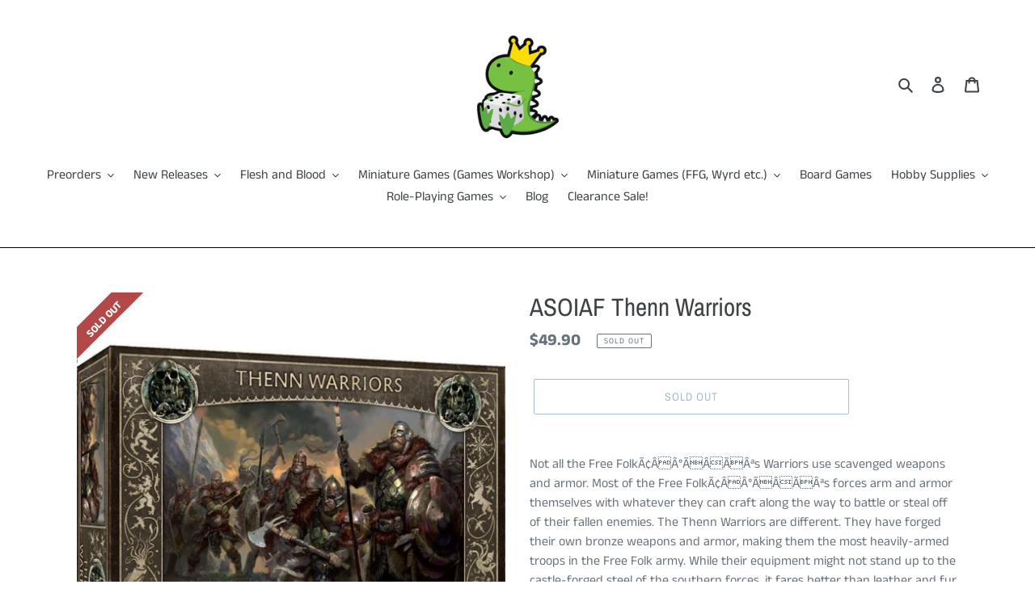

--- FILE ---
content_type: text/html; charset=utf-8
request_url: https://www.gamersaurus-rex.com/products/asoiaf-thenn-warriors
body_size: 27516
content:
<!doctype html>
<html class="no-js" lang="en">
<head>
  <meta charset="utf-8">
  <meta http-equiv="X-UA-Compatible" content="IE=edge,chrome=1">
  <meta name="viewport" content="width=device-width,initial-scale=1">
  <meta name="theme-color" content="#557b97">
  <link rel="canonical" href="https://www.gamersaurus-rex.com/products/asoiaf-thenn-warriors"><link rel="shortcut icon" href="//www.gamersaurus-rex.com/cdn/shop/files/output-onlinepngtools_1_32x32.png?v=1621062395" type="image/png"><title>ASOIAF Thenn Warriors
&ndash; GamersaurusRex</title><meta name="description" content="Not all the Free FolkÃ¢ÂÂ°ÃÂÃÂªs Warriors use scavenged weapons and armor. Most of the Free FolkÃ¢ÂÂ°ÃÂÃÂªs forces arm and armor themselves with whatever they can craft along the way to battle or steal off of their fallen enemies. The Thenn Warriors are different. They have forged their own bronze weapons and a"><!-- /snippets/social-meta-tags.liquid -->




<meta property="og:site_name" content="GamersaurusRex ">
<meta property="og:url" content="https://www.gamersaurus-rex.com/products/asoiaf-thenn-warriors">
<meta property="og:title" content="ASOIAF Thenn Warriors">
<meta property="og:type" content="product">
<meta property="og:description" content="Not all the Free FolkÃ¢ÂÂ°ÃÂÃÂªs Warriors use scavenged weapons and armor. Most of the Free FolkÃ¢ÂÂ°ÃÂÃÂªs forces arm and armor themselves with whatever they can craft along the way to battle or steal off of their fallen enemies. The Thenn Warriors are different. They have forged their own bronze weapons and a">

  <meta property="og:price:amount" content="49.90">
  <meta property="og:price:currency" content="SGD">

<meta property="og:image" content="http://www.gamersaurus-rex.com/cdn/shop/products/Untitled_a6537c92-bb8e-4c19-a0f3-47cd21a65c4b_1200x1200.png?v=1627552492">
<meta property="og:image:secure_url" content="https://www.gamersaurus-rex.com/cdn/shop/products/Untitled_a6537c92-bb8e-4c19-a0f3-47cd21a65c4b_1200x1200.png?v=1627552492">


<meta name="twitter:card" content="summary_large_image">
<meta name="twitter:title" content="ASOIAF Thenn Warriors">
<meta name="twitter:description" content="Not all the Free FolkÃ¢ÂÂ°ÃÂÃÂªs Warriors use scavenged weapons and armor. Most of the Free FolkÃ¢ÂÂ°ÃÂÃÂªs forces arm and armor themselves with whatever they can craft along the way to battle or steal off of their fallen enemies. The Thenn Warriors are different. They have forged their own bronze weapons and a">


  <link href="//www.gamersaurus-rex.com/cdn/shop/t/1/assets/theme.scss.css?v=48699765821535139581759259842" rel="stylesheet" type="text/css" media="all" />

  <script>
    var theme = {
      breakpoints: {
        medium: 750,
        large: 990,
        widescreen: 1400
      },
      strings: {
        addToCart: "Add to cart",
        soldOut: "Sold out",
        unavailable: "Unavailable",
        regularPrice: "Regular price",
        salePrice: "Sale price",
        sale: "Sale",
        fromLowestPrice: "from [price]",
        vendor: "Vendor",
        showMore: "Show More",
        showLess: "Show Less",
        searchFor: "Search for",
        addressError: "Error looking up that address",
        addressNoResults: "No results for that address",
        addressQueryLimit: "You have exceeded the Google API usage limit. Consider upgrading to a \u003ca href=\"https:\/\/developers.google.com\/maps\/premium\/usage-limits\"\u003ePremium Plan\u003c\/a\u003e.",
        authError: "There was a problem authenticating your Google Maps account.",
        newWindow: "Opens in a new window.",
        external: "Opens external website.",
        newWindowExternal: "Opens external website in a new window.",
        removeLabel: "Remove [product]",
        update: "Update",
        quantity: "Quantity",
        discountedTotal: "Discounted total",
        regularTotal: "Regular total",
        priceColumn: "See Price column for discount details.",
        quantityMinimumMessage: "Quantity must be 1 or more",
        cartError: "There was an error while updating your cart. Please try again.",
        removedItemMessage: "Removed \u003cspan class=\"cart__removed-product-details\"\u003e([quantity]) [link]\u003c\/span\u003e from your cart.",
        unitPrice: "Unit price",
        unitPriceSeparator: "per",
        oneCartCount: "1 item",
        otherCartCount: "[count] items",
        quantityLabel: "Quantity: [count]",
        products: "Products",
        loading: "Loading",
        number_of_results: "[result_number] of [results_count]",
        number_of_results_found: "[results_count] results found",
        one_result_found: "1 result found"
      },
      moneyFormat: "${{amount}}",
      moneyFormatWithCurrency: "${{amount}} SGD",
      settings: {
        predictiveSearchEnabled: true,
        predictiveSearchShowPrice: false,
        predictiveSearchShowVendor: false
      }
    }

    document.documentElement.className = document.documentElement.className.replace('no-js', 'js');
  </script><script src="//www.gamersaurus-rex.com/cdn/shop/t/1/assets/lazysizes.js?v=94224023136283657951581196882" async="async"></script>
  <script src="//www.gamersaurus-rex.com/cdn/shop/t/1/assets/vendor.js?v=85833464202832145531581196885" defer="defer"></script>
  <script src="//www.gamersaurus-rex.com/cdn/shop/t/1/assets/theme.js?v=119588253000287256331581196883" defer="defer"></script>

  <script>window.performance && window.performance.mark && window.performance.mark('shopify.content_for_header.start');</script><meta name="google-site-verification" content="eA7cDykKsQyeudz4SMzSLAoXTyx0olHZnFfEVT4KXTI">
<meta id="shopify-digital-wallet" name="shopify-digital-wallet" content="/32521289865/digital_wallets/dialog">
<link rel="alternate" type="application/json+oembed" href="https://www.gamersaurus-rex.com/products/asoiaf-thenn-warriors.oembed">
<script async="async" src="/checkouts/internal/preloads.js?locale=en-SG"></script>
<script id="shopify-features" type="application/json">{"accessToken":"1f6b2c2aca676e6ae88a1193c2624cea","betas":["rich-media-storefront-analytics"],"domain":"www.gamersaurus-rex.com","predictiveSearch":true,"shopId":32521289865,"locale":"en"}</script>
<script>var Shopify = Shopify || {};
Shopify.shop = "gamersaurusrex.myshopify.com";
Shopify.locale = "en";
Shopify.currency = {"active":"SGD","rate":"1.0"};
Shopify.country = "SG";
Shopify.theme = {"name":"Debut","id":87280222345,"schema_name":"Debut","schema_version":"16.5.0","theme_store_id":796,"role":"main"};
Shopify.theme.handle = "null";
Shopify.theme.style = {"id":null,"handle":null};
Shopify.cdnHost = "www.gamersaurus-rex.com/cdn";
Shopify.routes = Shopify.routes || {};
Shopify.routes.root = "/";</script>
<script type="module">!function(o){(o.Shopify=o.Shopify||{}).modules=!0}(window);</script>
<script>!function(o){function n(){var o=[];function n(){o.push(Array.prototype.slice.apply(arguments))}return n.q=o,n}var t=o.Shopify=o.Shopify||{};t.loadFeatures=n(),t.autoloadFeatures=n()}(window);</script>
<script id="shop-js-analytics" type="application/json">{"pageType":"product"}</script>
<script defer="defer" async type="module" src="//www.gamersaurus-rex.com/cdn/shopifycloud/shop-js/modules/v2/client.init-shop-cart-sync_BT-GjEfc.en.esm.js"></script>
<script defer="defer" async type="module" src="//www.gamersaurus-rex.com/cdn/shopifycloud/shop-js/modules/v2/chunk.common_D58fp_Oc.esm.js"></script>
<script defer="defer" async type="module" src="//www.gamersaurus-rex.com/cdn/shopifycloud/shop-js/modules/v2/chunk.modal_xMitdFEc.esm.js"></script>
<script type="module">
  await import("//www.gamersaurus-rex.com/cdn/shopifycloud/shop-js/modules/v2/client.init-shop-cart-sync_BT-GjEfc.en.esm.js");
await import("//www.gamersaurus-rex.com/cdn/shopifycloud/shop-js/modules/v2/chunk.common_D58fp_Oc.esm.js");
await import("//www.gamersaurus-rex.com/cdn/shopifycloud/shop-js/modules/v2/chunk.modal_xMitdFEc.esm.js");

  window.Shopify.SignInWithShop?.initShopCartSync?.({"fedCMEnabled":true,"windoidEnabled":true});

</script>
<script>(function() {
  var isLoaded = false;
  function asyncLoad() {
    if (isLoaded) return;
    isLoaded = true;
    var urls = ["https:\/\/api.omegatheme.com\/facebook-chat\/\/facebook-chat.js?v=1590860537\u0026shop=gamersaurusrex.myshopify.com","https:\/\/labelmaker.b-cdn.net\/js\/labelmaker.js?shop=gamersaurusrex.myshopify.com"];
    for (var i = 0; i < urls.length; i++) {
      var s = document.createElement('script');
      s.type = 'text/javascript';
      s.async = true;
      s.src = urls[i];
      var x = document.getElementsByTagName('script')[0];
      x.parentNode.insertBefore(s, x);
    }
  };
  if(window.attachEvent) {
    window.attachEvent('onload', asyncLoad);
  } else {
    window.addEventListener('load', asyncLoad, false);
  }
})();</script>
<script id="__st">var __st={"a":32521289865,"offset":28800,"reqid":"15df4a86-b06d-4521-949a-212e6b93b854-1769435982","pageurl":"www.gamersaurus-rex.com\/products\/asoiaf-thenn-warriors","u":"1339f313273f","p":"product","rtyp":"product","rid":4669496459401};</script>
<script>window.ShopifyPaypalV4VisibilityTracking = true;</script>
<script id="captcha-bootstrap">!function(){'use strict';const t='contact',e='account',n='new_comment',o=[[t,t],['blogs',n],['comments',n],[t,'customer']],c=[[e,'customer_login'],[e,'guest_login'],[e,'recover_customer_password'],[e,'create_customer']],r=t=>t.map((([t,e])=>`form[action*='/${t}']:not([data-nocaptcha='true']) input[name='form_type'][value='${e}']`)).join(','),a=t=>()=>t?[...document.querySelectorAll(t)].map((t=>t.form)):[];function s(){const t=[...o],e=r(t);return a(e)}const i='password',u='form_key',d=['recaptcha-v3-token','g-recaptcha-response','h-captcha-response',i],f=()=>{try{return window.sessionStorage}catch{return}},m='__shopify_v',_=t=>t.elements[u];function p(t,e,n=!1){try{const o=window.sessionStorage,c=JSON.parse(o.getItem(e)),{data:r}=function(t){const{data:e,action:n}=t;return t[m]||n?{data:e,action:n}:{data:t,action:n}}(c);for(const[e,n]of Object.entries(r))t.elements[e]&&(t.elements[e].value=n);n&&o.removeItem(e)}catch(o){console.error('form repopulation failed',{error:o})}}const l='form_type',E='cptcha';function T(t){t.dataset[E]=!0}const w=window,h=w.document,L='Shopify',v='ce_forms',y='captcha';let A=!1;((t,e)=>{const n=(g='f06e6c50-85a8-45c8-87d0-21a2b65856fe',I='https://cdn.shopify.com/shopifycloud/storefront-forms-hcaptcha/ce_storefront_forms_captcha_hcaptcha.v1.5.2.iife.js',D={infoText:'Protected by hCaptcha',privacyText:'Privacy',termsText:'Terms'},(t,e,n)=>{const o=w[L][v],c=o.bindForm;if(c)return c(t,g,e,D).then(n);var r;o.q.push([[t,g,e,D],n]),r=I,A||(h.body.append(Object.assign(h.createElement('script'),{id:'captcha-provider',async:!0,src:r})),A=!0)});var g,I,D;w[L]=w[L]||{},w[L][v]=w[L][v]||{},w[L][v].q=[],w[L][y]=w[L][y]||{},w[L][y].protect=function(t,e){n(t,void 0,e),T(t)},Object.freeze(w[L][y]),function(t,e,n,w,h,L){const[v,y,A,g]=function(t,e,n){const i=e?o:[],u=t?c:[],d=[...i,...u],f=r(d),m=r(i),_=r(d.filter((([t,e])=>n.includes(e))));return[a(f),a(m),a(_),s()]}(w,h,L),I=t=>{const e=t.target;return e instanceof HTMLFormElement?e:e&&e.form},D=t=>v().includes(t);t.addEventListener('submit',(t=>{const e=I(t);if(!e)return;const n=D(e)&&!e.dataset.hcaptchaBound&&!e.dataset.recaptchaBound,o=_(e),c=g().includes(e)&&(!o||!o.value);(n||c)&&t.preventDefault(),c&&!n&&(function(t){try{if(!f())return;!function(t){const e=f();if(!e)return;const n=_(t);if(!n)return;const o=n.value;o&&e.removeItem(o)}(t);const e=Array.from(Array(32),(()=>Math.random().toString(36)[2])).join('');!function(t,e){_(t)||t.append(Object.assign(document.createElement('input'),{type:'hidden',name:u})),t.elements[u].value=e}(t,e),function(t,e){const n=f();if(!n)return;const o=[...t.querySelectorAll(`input[type='${i}']`)].map((({name:t})=>t)),c=[...d,...o],r={};for(const[a,s]of new FormData(t).entries())c.includes(a)||(r[a]=s);n.setItem(e,JSON.stringify({[m]:1,action:t.action,data:r}))}(t,e)}catch(e){console.error('failed to persist form',e)}}(e),e.submit())}));const S=(t,e)=>{t&&!t.dataset[E]&&(n(t,e.some((e=>e===t))),T(t))};for(const o of['focusin','change'])t.addEventListener(o,(t=>{const e=I(t);D(e)&&S(e,y())}));const B=e.get('form_key'),M=e.get(l),P=B&&M;t.addEventListener('DOMContentLoaded',(()=>{const t=y();if(P)for(const e of t)e.elements[l].value===M&&p(e,B);[...new Set([...A(),...v().filter((t=>'true'===t.dataset.shopifyCaptcha))])].forEach((e=>S(e,t)))}))}(h,new URLSearchParams(w.location.search),n,t,e,['guest_login'])})(!0,!0)}();</script>
<script integrity="sha256-4kQ18oKyAcykRKYeNunJcIwy7WH5gtpwJnB7kiuLZ1E=" data-source-attribution="shopify.loadfeatures" defer="defer" src="//www.gamersaurus-rex.com/cdn/shopifycloud/storefront/assets/storefront/load_feature-a0a9edcb.js" crossorigin="anonymous"></script>
<script data-source-attribution="shopify.dynamic_checkout.dynamic.init">var Shopify=Shopify||{};Shopify.PaymentButton=Shopify.PaymentButton||{isStorefrontPortableWallets:!0,init:function(){window.Shopify.PaymentButton.init=function(){};var t=document.createElement("script");t.src="https://www.gamersaurus-rex.com/cdn/shopifycloud/portable-wallets/latest/portable-wallets.en.js",t.type="module",document.head.appendChild(t)}};
</script>
<script data-source-attribution="shopify.dynamic_checkout.buyer_consent">
  function portableWalletsHideBuyerConsent(e){var t=document.getElementById("shopify-buyer-consent"),n=document.getElementById("shopify-subscription-policy-button");t&&n&&(t.classList.add("hidden"),t.setAttribute("aria-hidden","true"),n.removeEventListener("click",e))}function portableWalletsShowBuyerConsent(e){var t=document.getElementById("shopify-buyer-consent"),n=document.getElementById("shopify-subscription-policy-button");t&&n&&(t.classList.remove("hidden"),t.removeAttribute("aria-hidden"),n.addEventListener("click",e))}window.Shopify?.PaymentButton&&(window.Shopify.PaymentButton.hideBuyerConsent=portableWalletsHideBuyerConsent,window.Shopify.PaymentButton.showBuyerConsent=portableWalletsShowBuyerConsent);
</script>
<script>
  function portableWalletsCleanup(e){e&&e.src&&console.error("Failed to load portable wallets script "+e.src);var t=document.querySelectorAll("shopify-accelerated-checkout .shopify-payment-button__skeleton, shopify-accelerated-checkout-cart .wallet-cart-button__skeleton"),e=document.getElementById("shopify-buyer-consent");for(let e=0;e<t.length;e++)t[e].remove();e&&e.remove()}function portableWalletsNotLoadedAsModule(e){e instanceof ErrorEvent&&"string"==typeof e.message&&e.message.includes("import.meta")&&"string"==typeof e.filename&&e.filename.includes("portable-wallets")&&(window.removeEventListener("error",portableWalletsNotLoadedAsModule),window.Shopify.PaymentButton.failedToLoad=e,"loading"===document.readyState?document.addEventListener("DOMContentLoaded",window.Shopify.PaymentButton.init):window.Shopify.PaymentButton.init())}window.addEventListener("error",portableWalletsNotLoadedAsModule);
</script>

<script type="module" src="https://www.gamersaurus-rex.com/cdn/shopifycloud/portable-wallets/latest/portable-wallets.en.js" onError="portableWalletsCleanup(this)" crossorigin="anonymous"></script>
<script nomodule>
  document.addEventListener("DOMContentLoaded", portableWalletsCleanup);
</script>

<link id="shopify-accelerated-checkout-styles" rel="stylesheet" media="screen" href="https://www.gamersaurus-rex.com/cdn/shopifycloud/portable-wallets/latest/accelerated-checkout-backwards-compat.css" crossorigin="anonymous">
<style id="shopify-accelerated-checkout-cart">
        #shopify-buyer-consent {
  margin-top: 1em;
  display: inline-block;
  width: 100%;
}

#shopify-buyer-consent.hidden {
  display: none;
}

#shopify-subscription-policy-button {
  background: none;
  border: none;
  padding: 0;
  text-decoration: underline;
  font-size: inherit;
  cursor: pointer;
}

#shopify-subscription-policy-button::before {
  box-shadow: none;
}

      </style>

<script>window.performance && window.performance.mark && window.performance.mark('shopify.content_for_header.end');</script>
<script> if (typeof jQuery == "undefined") { var headTag = document.getElementsByTagName("head")[0]; var jqTag = document.createElement("script"); jqTag.type = "text/javascript"; jqTag.src = "https://ajax.googleapis.com/ajax/libs/jquery/2.1.4/jquery.min.js"; jqTag.onload = ""; headTag.prepend(jqTag) }</script><script src="//staticxx.s3.amazonaws.com/aio_stats_lib_v1.min.js?v=1.0"></script><link href="https://monorail-edge.shopifysvc.com" rel="dns-prefetch">
<script>(function(){if ("sendBeacon" in navigator && "performance" in window) {try {var session_token_from_headers = performance.getEntriesByType('navigation')[0].serverTiming.find(x => x.name == '_s').description;} catch {var session_token_from_headers = undefined;}var session_cookie_matches = document.cookie.match(/_shopify_s=([^;]*)/);var session_token_from_cookie = session_cookie_matches && session_cookie_matches.length === 2 ? session_cookie_matches[1] : "";var session_token = session_token_from_headers || session_token_from_cookie || "";function handle_abandonment_event(e) {var entries = performance.getEntries().filter(function(entry) {return /monorail-edge.shopifysvc.com/.test(entry.name);});if (!window.abandonment_tracked && entries.length === 0) {window.abandonment_tracked = true;var currentMs = Date.now();var navigation_start = performance.timing.navigationStart;var payload = {shop_id: 32521289865,url: window.location.href,navigation_start,duration: currentMs - navigation_start,session_token,page_type: "product"};window.navigator.sendBeacon("https://monorail-edge.shopifysvc.com/v1/produce", JSON.stringify({schema_id: "online_store_buyer_site_abandonment/1.1",payload: payload,metadata: {event_created_at_ms: currentMs,event_sent_at_ms: currentMs}}));}}window.addEventListener('pagehide', handle_abandonment_event);}}());</script>
<script id="web-pixels-manager-setup">(function e(e,d,r,n,o){if(void 0===o&&(o={}),!Boolean(null===(a=null===(i=window.Shopify)||void 0===i?void 0:i.analytics)||void 0===a?void 0:a.replayQueue)){var i,a;window.Shopify=window.Shopify||{};var t=window.Shopify;t.analytics=t.analytics||{};var s=t.analytics;s.replayQueue=[],s.publish=function(e,d,r){return s.replayQueue.push([e,d,r]),!0};try{self.performance.mark("wpm:start")}catch(e){}var l=function(){var e={modern:/Edge?\/(1{2}[4-9]|1[2-9]\d|[2-9]\d{2}|\d{4,})\.\d+(\.\d+|)|Firefox\/(1{2}[4-9]|1[2-9]\d|[2-9]\d{2}|\d{4,})\.\d+(\.\d+|)|Chrom(ium|e)\/(9{2}|\d{3,})\.\d+(\.\d+|)|(Maci|X1{2}).+ Version\/(15\.\d+|(1[6-9]|[2-9]\d|\d{3,})\.\d+)([,.]\d+|)( \(\w+\)|)( Mobile\/\w+|) Safari\/|Chrome.+OPR\/(9{2}|\d{3,})\.\d+\.\d+|(CPU[ +]OS|iPhone[ +]OS|CPU[ +]iPhone|CPU IPhone OS|CPU iPad OS)[ +]+(15[._]\d+|(1[6-9]|[2-9]\d|\d{3,})[._]\d+)([._]\d+|)|Android:?[ /-](13[3-9]|1[4-9]\d|[2-9]\d{2}|\d{4,})(\.\d+|)(\.\d+|)|Android.+Firefox\/(13[5-9]|1[4-9]\d|[2-9]\d{2}|\d{4,})\.\d+(\.\d+|)|Android.+Chrom(ium|e)\/(13[3-9]|1[4-9]\d|[2-9]\d{2}|\d{4,})\.\d+(\.\d+|)|SamsungBrowser\/([2-9]\d|\d{3,})\.\d+/,legacy:/Edge?\/(1[6-9]|[2-9]\d|\d{3,})\.\d+(\.\d+|)|Firefox\/(5[4-9]|[6-9]\d|\d{3,})\.\d+(\.\d+|)|Chrom(ium|e)\/(5[1-9]|[6-9]\d|\d{3,})\.\d+(\.\d+|)([\d.]+$|.*Safari\/(?![\d.]+ Edge\/[\d.]+$))|(Maci|X1{2}).+ Version\/(10\.\d+|(1[1-9]|[2-9]\d|\d{3,})\.\d+)([,.]\d+|)( \(\w+\)|)( Mobile\/\w+|) Safari\/|Chrome.+OPR\/(3[89]|[4-9]\d|\d{3,})\.\d+\.\d+|(CPU[ +]OS|iPhone[ +]OS|CPU[ +]iPhone|CPU IPhone OS|CPU iPad OS)[ +]+(10[._]\d+|(1[1-9]|[2-9]\d|\d{3,})[._]\d+)([._]\d+|)|Android:?[ /-](13[3-9]|1[4-9]\d|[2-9]\d{2}|\d{4,})(\.\d+|)(\.\d+|)|Mobile Safari.+OPR\/([89]\d|\d{3,})\.\d+\.\d+|Android.+Firefox\/(13[5-9]|1[4-9]\d|[2-9]\d{2}|\d{4,})\.\d+(\.\d+|)|Android.+Chrom(ium|e)\/(13[3-9]|1[4-9]\d|[2-9]\d{2}|\d{4,})\.\d+(\.\d+|)|Android.+(UC? ?Browser|UCWEB|U3)[ /]?(15\.([5-9]|\d{2,})|(1[6-9]|[2-9]\d|\d{3,})\.\d+)\.\d+|SamsungBrowser\/(5\.\d+|([6-9]|\d{2,})\.\d+)|Android.+MQ{2}Browser\/(14(\.(9|\d{2,})|)|(1[5-9]|[2-9]\d|\d{3,})(\.\d+|))(\.\d+|)|K[Aa][Ii]OS\/(3\.\d+|([4-9]|\d{2,})\.\d+)(\.\d+|)/},d=e.modern,r=e.legacy,n=navigator.userAgent;return n.match(d)?"modern":n.match(r)?"legacy":"unknown"}(),u="modern"===l?"modern":"legacy",c=(null!=n?n:{modern:"",legacy:""})[u],f=function(e){return[e.baseUrl,"/wpm","/b",e.hashVersion,"modern"===e.buildTarget?"m":"l",".js"].join("")}({baseUrl:d,hashVersion:r,buildTarget:u}),m=function(e){var d=e.version,r=e.bundleTarget,n=e.surface,o=e.pageUrl,i=e.monorailEndpoint;return{emit:function(e){var a=e.status,t=e.errorMsg,s=(new Date).getTime(),l=JSON.stringify({metadata:{event_sent_at_ms:s},events:[{schema_id:"web_pixels_manager_load/3.1",payload:{version:d,bundle_target:r,page_url:o,status:a,surface:n,error_msg:t},metadata:{event_created_at_ms:s}}]});if(!i)return console&&console.warn&&console.warn("[Web Pixels Manager] No Monorail endpoint provided, skipping logging."),!1;try{return self.navigator.sendBeacon.bind(self.navigator)(i,l)}catch(e){}var u=new XMLHttpRequest;try{return u.open("POST",i,!0),u.setRequestHeader("Content-Type","text/plain"),u.send(l),!0}catch(e){return console&&console.warn&&console.warn("[Web Pixels Manager] Got an unhandled error while logging to Monorail."),!1}}}}({version:r,bundleTarget:l,surface:e.surface,pageUrl:self.location.href,monorailEndpoint:e.monorailEndpoint});try{o.browserTarget=l,function(e){var d=e.src,r=e.async,n=void 0===r||r,o=e.onload,i=e.onerror,a=e.sri,t=e.scriptDataAttributes,s=void 0===t?{}:t,l=document.createElement("script"),u=document.querySelector("head"),c=document.querySelector("body");if(l.async=n,l.src=d,a&&(l.integrity=a,l.crossOrigin="anonymous"),s)for(var f in s)if(Object.prototype.hasOwnProperty.call(s,f))try{l.dataset[f]=s[f]}catch(e){}if(o&&l.addEventListener("load",o),i&&l.addEventListener("error",i),u)u.appendChild(l);else{if(!c)throw new Error("Did not find a head or body element to append the script");c.appendChild(l)}}({src:f,async:!0,onload:function(){if(!function(){var e,d;return Boolean(null===(d=null===(e=window.Shopify)||void 0===e?void 0:e.analytics)||void 0===d?void 0:d.initialized)}()){var d=window.webPixelsManager.init(e)||void 0;if(d){var r=window.Shopify.analytics;r.replayQueue.forEach((function(e){var r=e[0],n=e[1],o=e[2];d.publishCustomEvent(r,n,o)})),r.replayQueue=[],r.publish=d.publishCustomEvent,r.visitor=d.visitor,r.initialized=!0}}},onerror:function(){return m.emit({status:"failed",errorMsg:"".concat(f," has failed to load")})},sri:function(e){var d=/^sha384-[A-Za-z0-9+/=]+$/;return"string"==typeof e&&d.test(e)}(c)?c:"",scriptDataAttributes:o}),m.emit({status:"loading"})}catch(e){m.emit({status:"failed",errorMsg:(null==e?void 0:e.message)||"Unknown error"})}}})({shopId: 32521289865,storefrontBaseUrl: "https://www.gamersaurus-rex.com",extensionsBaseUrl: "https://extensions.shopifycdn.com/cdn/shopifycloud/web-pixels-manager",monorailEndpoint: "https://monorail-edge.shopifysvc.com/unstable/produce_batch",surface: "storefront-renderer",enabledBetaFlags: ["2dca8a86"],webPixelsConfigList: [{"id":"shopify-app-pixel","configuration":"{}","eventPayloadVersion":"v1","runtimeContext":"STRICT","scriptVersion":"0450","apiClientId":"shopify-pixel","type":"APP","privacyPurposes":["ANALYTICS","MARKETING"]},{"id":"shopify-custom-pixel","eventPayloadVersion":"v1","runtimeContext":"LAX","scriptVersion":"0450","apiClientId":"shopify-pixel","type":"CUSTOM","privacyPurposes":["ANALYTICS","MARKETING"]}],isMerchantRequest: false,initData: {"shop":{"name":"GamersaurusRex ","paymentSettings":{"currencyCode":"SGD"},"myshopifyDomain":"gamersaurusrex.myshopify.com","countryCode":"SG","storefrontUrl":"https:\/\/www.gamersaurus-rex.com"},"customer":null,"cart":null,"checkout":null,"productVariants":[{"price":{"amount":49.9,"currencyCode":"SGD"},"product":{"title":"ASOIAF Thenn Warriors","vendor":"CMON","id":"4669496459401","untranslatedTitle":"ASOIAF Thenn Warriors","url":"\/products\/asoiaf-thenn-warriors","type":"A Song of Ice \u0026 Fire Miniatures Game"},"id":"32745506242697","image":{"src":"\/\/www.gamersaurus-rex.com\/cdn\/shop\/products\/Untitled_a6537c92-bb8e-4c19-a0f3-47cd21a65c4b.png?v=1627552492"},"sku":"ASOIAFThennWaDefaultTitle","title":"Default Title","untranslatedTitle":"Default Title"}],"purchasingCompany":null},},"https://www.gamersaurus-rex.com/cdn","fcfee988w5aeb613cpc8e4bc33m6693e112",{"modern":"","legacy":""},{"shopId":"32521289865","storefrontBaseUrl":"https:\/\/www.gamersaurus-rex.com","extensionBaseUrl":"https:\/\/extensions.shopifycdn.com\/cdn\/shopifycloud\/web-pixels-manager","surface":"storefront-renderer","enabledBetaFlags":"[\"2dca8a86\"]","isMerchantRequest":"false","hashVersion":"fcfee988w5aeb613cpc8e4bc33m6693e112","publish":"custom","events":"[[\"page_viewed\",{}],[\"product_viewed\",{\"productVariant\":{\"price\":{\"amount\":49.9,\"currencyCode\":\"SGD\"},\"product\":{\"title\":\"ASOIAF Thenn Warriors\",\"vendor\":\"CMON\",\"id\":\"4669496459401\",\"untranslatedTitle\":\"ASOIAF Thenn Warriors\",\"url\":\"\/products\/asoiaf-thenn-warriors\",\"type\":\"A Song of Ice \u0026 Fire Miniatures Game\"},\"id\":\"32745506242697\",\"image\":{\"src\":\"\/\/www.gamersaurus-rex.com\/cdn\/shop\/products\/Untitled_a6537c92-bb8e-4c19-a0f3-47cd21a65c4b.png?v=1627552492\"},\"sku\":\"ASOIAFThennWaDefaultTitle\",\"title\":\"Default Title\",\"untranslatedTitle\":\"Default Title\"}}]]"});</script><script>
  window.ShopifyAnalytics = window.ShopifyAnalytics || {};
  window.ShopifyAnalytics.meta = window.ShopifyAnalytics.meta || {};
  window.ShopifyAnalytics.meta.currency = 'SGD';
  var meta = {"product":{"id":4669496459401,"gid":"gid:\/\/shopify\/Product\/4669496459401","vendor":"CMON","type":"A Song of Ice \u0026 Fire Miniatures Game","handle":"asoiaf-thenn-warriors","variants":[{"id":32745506242697,"price":4990,"name":"ASOIAF Thenn Warriors","public_title":null,"sku":"ASOIAFThennWaDefaultTitle"}],"remote":false},"page":{"pageType":"product","resourceType":"product","resourceId":4669496459401,"requestId":"15df4a86-b06d-4521-949a-212e6b93b854-1769435982"}};
  for (var attr in meta) {
    window.ShopifyAnalytics.meta[attr] = meta[attr];
  }
</script>
<script class="analytics">
  (function () {
    var customDocumentWrite = function(content) {
      var jquery = null;

      if (window.jQuery) {
        jquery = window.jQuery;
      } else if (window.Checkout && window.Checkout.$) {
        jquery = window.Checkout.$;
      }

      if (jquery) {
        jquery('body').append(content);
      }
    };

    var hasLoggedConversion = function(token) {
      if (token) {
        return document.cookie.indexOf('loggedConversion=' + token) !== -1;
      }
      return false;
    }

    var setCookieIfConversion = function(token) {
      if (token) {
        var twoMonthsFromNow = new Date(Date.now());
        twoMonthsFromNow.setMonth(twoMonthsFromNow.getMonth() + 2);

        document.cookie = 'loggedConversion=' + token + '; expires=' + twoMonthsFromNow;
      }
    }

    var trekkie = window.ShopifyAnalytics.lib = window.trekkie = window.trekkie || [];
    if (trekkie.integrations) {
      return;
    }
    trekkie.methods = [
      'identify',
      'page',
      'ready',
      'track',
      'trackForm',
      'trackLink'
    ];
    trekkie.factory = function(method) {
      return function() {
        var args = Array.prototype.slice.call(arguments);
        args.unshift(method);
        trekkie.push(args);
        return trekkie;
      };
    };
    for (var i = 0; i < trekkie.methods.length; i++) {
      var key = trekkie.methods[i];
      trekkie[key] = trekkie.factory(key);
    }
    trekkie.load = function(config) {
      trekkie.config = config || {};
      trekkie.config.initialDocumentCookie = document.cookie;
      var first = document.getElementsByTagName('script')[0];
      var script = document.createElement('script');
      script.type = 'text/javascript';
      script.onerror = function(e) {
        var scriptFallback = document.createElement('script');
        scriptFallback.type = 'text/javascript';
        scriptFallback.onerror = function(error) {
                var Monorail = {
      produce: function produce(monorailDomain, schemaId, payload) {
        var currentMs = new Date().getTime();
        var event = {
          schema_id: schemaId,
          payload: payload,
          metadata: {
            event_created_at_ms: currentMs,
            event_sent_at_ms: currentMs
          }
        };
        return Monorail.sendRequest("https://" + monorailDomain + "/v1/produce", JSON.stringify(event));
      },
      sendRequest: function sendRequest(endpointUrl, payload) {
        // Try the sendBeacon API
        if (window && window.navigator && typeof window.navigator.sendBeacon === 'function' && typeof window.Blob === 'function' && !Monorail.isIos12()) {
          var blobData = new window.Blob([payload], {
            type: 'text/plain'
          });

          if (window.navigator.sendBeacon(endpointUrl, blobData)) {
            return true;
          } // sendBeacon was not successful

        } // XHR beacon

        var xhr = new XMLHttpRequest();

        try {
          xhr.open('POST', endpointUrl);
          xhr.setRequestHeader('Content-Type', 'text/plain');
          xhr.send(payload);
        } catch (e) {
          console.log(e);
        }

        return false;
      },
      isIos12: function isIos12() {
        return window.navigator.userAgent.lastIndexOf('iPhone; CPU iPhone OS 12_') !== -1 || window.navigator.userAgent.lastIndexOf('iPad; CPU OS 12_') !== -1;
      }
    };
    Monorail.produce('monorail-edge.shopifysvc.com',
      'trekkie_storefront_load_errors/1.1',
      {shop_id: 32521289865,
      theme_id: 87280222345,
      app_name: "storefront",
      context_url: window.location.href,
      source_url: "//www.gamersaurus-rex.com/cdn/s/trekkie.storefront.8d95595f799fbf7e1d32231b9a28fd43b70c67d3.min.js"});

        };
        scriptFallback.async = true;
        scriptFallback.src = '//www.gamersaurus-rex.com/cdn/s/trekkie.storefront.8d95595f799fbf7e1d32231b9a28fd43b70c67d3.min.js';
        first.parentNode.insertBefore(scriptFallback, first);
      };
      script.async = true;
      script.src = '//www.gamersaurus-rex.com/cdn/s/trekkie.storefront.8d95595f799fbf7e1d32231b9a28fd43b70c67d3.min.js';
      first.parentNode.insertBefore(script, first);
    };
    trekkie.load(
      {"Trekkie":{"appName":"storefront","development":false,"defaultAttributes":{"shopId":32521289865,"isMerchantRequest":null,"themeId":87280222345,"themeCityHash":"7304174019547108830","contentLanguage":"en","currency":"SGD","eventMetadataId":"68a9d5d8-b884-48e5-881a-f2d7acdf8b33"},"isServerSideCookieWritingEnabled":true,"monorailRegion":"shop_domain","enabledBetaFlags":["65f19447"]},"Session Attribution":{},"S2S":{"facebookCapiEnabled":false,"source":"trekkie-storefront-renderer","apiClientId":580111}}
    );

    var loaded = false;
    trekkie.ready(function() {
      if (loaded) return;
      loaded = true;

      window.ShopifyAnalytics.lib = window.trekkie;

      var originalDocumentWrite = document.write;
      document.write = customDocumentWrite;
      try { window.ShopifyAnalytics.merchantGoogleAnalytics.call(this); } catch(error) {};
      document.write = originalDocumentWrite;

      window.ShopifyAnalytics.lib.page(null,{"pageType":"product","resourceType":"product","resourceId":4669496459401,"requestId":"15df4a86-b06d-4521-949a-212e6b93b854-1769435982","shopifyEmitted":true});

      var match = window.location.pathname.match(/checkouts\/(.+)\/(thank_you|post_purchase)/)
      var token = match? match[1]: undefined;
      if (!hasLoggedConversion(token)) {
        setCookieIfConversion(token);
        window.ShopifyAnalytics.lib.track("Viewed Product",{"currency":"SGD","variantId":32745506242697,"productId":4669496459401,"productGid":"gid:\/\/shopify\/Product\/4669496459401","name":"ASOIAF Thenn Warriors","price":"49.90","sku":"ASOIAFThennWaDefaultTitle","brand":"CMON","variant":null,"category":"A Song of Ice \u0026 Fire Miniatures Game","nonInteraction":true,"remote":false},undefined,undefined,{"shopifyEmitted":true});
      window.ShopifyAnalytics.lib.track("monorail:\/\/trekkie_storefront_viewed_product\/1.1",{"currency":"SGD","variantId":32745506242697,"productId":4669496459401,"productGid":"gid:\/\/shopify\/Product\/4669496459401","name":"ASOIAF Thenn Warriors","price":"49.90","sku":"ASOIAFThennWaDefaultTitle","brand":"CMON","variant":null,"category":"A Song of Ice \u0026 Fire Miniatures Game","nonInteraction":true,"remote":false,"referer":"https:\/\/www.gamersaurus-rex.com\/products\/asoiaf-thenn-warriors"});
      }
    });


        var eventsListenerScript = document.createElement('script');
        eventsListenerScript.async = true;
        eventsListenerScript.src = "//www.gamersaurus-rex.com/cdn/shopifycloud/storefront/assets/shop_events_listener-3da45d37.js";
        document.getElementsByTagName('head')[0].appendChild(eventsListenerScript);

})();</script>
<script
  defer
  src="https://www.gamersaurus-rex.com/cdn/shopifycloud/perf-kit/shopify-perf-kit-3.0.4.min.js"
  data-application="storefront-renderer"
  data-shop-id="32521289865"
  data-render-region="gcp-us-east1"
  data-page-type="product"
  data-theme-instance-id="87280222345"
  data-theme-name="Debut"
  data-theme-version="16.5.0"
  data-monorail-region="shop_domain"
  data-resource-timing-sampling-rate="10"
  data-shs="true"
  data-shs-beacon="true"
  data-shs-export-with-fetch="true"
  data-shs-logs-sample-rate="1"
  data-shs-beacon-endpoint="https://www.gamersaurus-rex.com/api/collect"
></script>
</head>

<body class="template-product">

  <a class="in-page-link visually-hidden skip-link" href="#MainContent">Skip to content</a><style data-shopify>

  .cart-popup {
    box-shadow: 1px 1px 10px 2px rgba(0, 0, 0, 0.5);
  }</style><div class="cart-popup-wrapper cart-popup-wrapper--hidden" role="dialog" aria-modal="true" aria-labelledby="CartPopupHeading" data-cart-popup-wrapper>
  <div class="cart-popup" data-cart-popup tabindex="-1">
    <div class="cart-popup__header">
      <h2 id="CartPopupHeading" class="cart-popup__heading">Just added to your cart</h2>
      <button class="cart-popup__close" aria-label="Close" data-cart-popup-close><svg aria-hidden="true" focusable="false" role="presentation" class="icon icon-close" viewBox="0 0 40 40"><path d="M23.868 20.015L39.117 4.78c1.11-1.108 1.11-2.77 0-3.877-1.109-1.108-2.773-1.108-3.882 0L19.986 16.137 4.737.904C3.628-.204 1.965-.204.856.904c-1.11 1.108-1.11 2.77 0 3.877l15.249 15.234L.855 35.248c-1.108 1.108-1.108 2.77 0 3.877.555.554 1.248.831 1.942.831s1.386-.277 1.94-.83l15.25-15.234 15.248 15.233c.555.554 1.248.831 1.941.831s1.387-.277 1.941-.83c1.11-1.109 1.11-2.77 0-3.878L23.868 20.015z" class="layer"/></svg></button>
    </div>
    <div class="cart-popup-item">
      <div class="cart-popup-item__image-wrapper hide" data-cart-popup-image-wrapper>
        <div class="cart-popup-item__image cart-popup-item__image--placeholder" data-cart-popup-image-placeholder>
          <div data-placeholder-size></div>
          <div class="placeholder-background placeholder-background--animation"></div>
        </div>
      </div>
      <div class="cart-popup-item__description">
        <div>
          <div class="cart-popup-item__title" data-cart-popup-title></div>
          <ul class="product-details" aria-label="Product details" data-cart-popup-product-details></ul>
        </div>
        <div class="cart-popup-item__quantity">
          <span class="visually-hidden" data-cart-popup-quantity-label></span>
          <span aria-hidden="true">Qty:</span>
          <span aria-hidden="true" data-cart-popup-quantity></span>
        </div>
      </div>
    </div>

    <a href="/cart" class="cart-popup__cta-link btn btn--secondary-accent">
      View cart (<span data-cart-popup-cart-quantity></span>)
    </a>

    <div class="cart-popup__dismiss">
      <button class="cart-popup__dismiss-button text-link text-link--accent" data-cart-popup-dismiss>
        Continue shopping
      </button>
    </div>
  </div>
</div>

<div id="shopify-section-header" class="shopify-section">

<div id="SearchDrawer" class="search-bar drawer drawer--top" role="dialog" aria-modal="true" aria-label="Search" data-predictive-search-drawer>
  <div class="search-bar__interior">
    <div class="search-form__container" data-search-form-container>
      <form class="search-form search-bar__form" action="/search" method="get" role="search">
        <div class="search-form__input-wrapper">
          <input
            type="text"
            name="q"
            placeholder="Search"
            role="combobox"
            aria-autocomplete="list"
            aria-owns="predictive-search-results"
            aria-expanded="false"
            aria-label="Search"
            aria-haspopup="listbox"
            class="search-form__input search-bar__input"
            data-predictive-search-drawer-input
          />
          <input type="hidden" name="options[prefix]" value="last" aria-hidden="true" />
          <div class="predictive-search-wrapper predictive-search-wrapper--drawer" data-predictive-search-mount="drawer"></div>
        </div>

        <button class="search-bar__submit search-form__submit"
          type="submit"
          data-search-form-submit>
          <svg aria-hidden="true" focusable="false" role="presentation" class="icon icon-search" viewBox="0 0 37 40"><path d="M35.6 36l-9.8-9.8c4.1-5.4 3.6-13.2-1.3-18.1-5.4-5.4-14.2-5.4-19.7 0-5.4 5.4-5.4 14.2 0 19.7 2.6 2.6 6.1 4.1 9.8 4.1 3 0 5.9-1 8.3-2.8l9.8 9.8c.4.4.9.6 1.4.6s1-.2 1.4-.6c.9-.9.9-2.1.1-2.9zm-20.9-8.2c-2.6 0-5.1-1-7-2.9-3.9-3.9-3.9-10.1 0-14C9.6 9 12.2 8 14.7 8s5.1 1 7 2.9c3.9 3.9 3.9 10.1 0 14-1.9 1.9-4.4 2.9-7 2.9z"/></svg>
          <span class="icon__fallback-text">Submit</span>
        </button>
      </form>

      <div class="search-bar__actions">
        <button type="button" class="btn--link search-bar__close js-drawer-close">
          <svg aria-hidden="true" focusable="false" role="presentation" class="icon icon-close" viewBox="0 0 40 40"><path d="M23.868 20.015L39.117 4.78c1.11-1.108 1.11-2.77 0-3.877-1.109-1.108-2.773-1.108-3.882 0L19.986 16.137 4.737.904C3.628-.204 1.965-.204.856.904c-1.11 1.108-1.11 2.77 0 3.877l15.249 15.234L.855 35.248c-1.108 1.108-1.108 2.77 0 3.877.555.554 1.248.831 1.942.831s1.386-.277 1.94-.83l15.25-15.234 15.248 15.233c.555.554 1.248.831 1.941.831s1.387-.277 1.941-.83c1.11-1.109 1.11-2.77 0-3.878L23.868 20.015z" class="layer"/></svg>
          <span class="icon__fallback-text">Close search</span>
        </button>
      </div>
    </div>
  </div>
</div>


<div data-section-id="header" data-section-type="header-section" data-header-section>
  

  <header class="site-header logo--center" role="banner">
    <div class="grid grid--no-gutters grid--table site-header__mobile-nav">
      

      <div class="grid__item medium-up--one-third medium-up--push-one-third logo-align--center">
        
        
          <div class="h2 site-header__logo">
        
          
<a href="/" class="site-header__logo-image site-header__logo-image--centered">
              
              <img class="lazyload js"
                   src="//www.gamersaurus-rex.com/cdn/shop/files/gamersarus_logo_alt_300x300.jpg?v=1613725576"
                   data-src="//www.gamersaurus-rex.com/cdn/shop/files/gamersarus_logo_alt_{width}x.jpg?v=1613725576"
                   data-widths="[180, 360, 540, 720, 900, 1080, 1296, 1512, 1728, 2048]"
                   data-aspectratio="1.0"
                   data-sizes="auto"
                   alt="GamersaurusRex "
                   style="max-width: 150px">
              <noscript>
                
                <img src="//www.gamersaurus-rex.com/cdn/shop/files/gamersarus_logo_alt_150x.jpg?v=1613725576"
                     srcset="//www.gamersaurus-rex.com/cdn/shop/files/gamersarus_logo_alt_150x.jpg?v=1613725576 1x, //www.gamersaurus-rex.com/cdn/shop/files/gamersarus_logo_alt_150x@2x.jpg?v=1613725576 2x"
                     alt="GamersaurusRex "
                     style="max-width: 150px;">
              </noscript>
            </a>
          
        
          </div>
        
      </div>

      

      <div class="grid__item medium-up--one-third medium-up--push-one-third text-right site-header__icons site-header__icons--plus">
        <div class="site-header__icons-wrapper">

          <button type="button" class="btn--link site-header__icon site-header__search-toggle js-drawer-open-top">
            <svg aria-hidden="true" focusable="false" role="presentation" class="icon icon-search" viewBox="0 0 37 40"><path d="M35.6 36l-9.8-9.8c4.1-5.4 3.6-13.2-1.3-18.1-5.4-5.4-14.2-5.4-19.7 0-5.4 5.4-5.4 14.2 0 19.7 2.6 2.6 6.1 4.1 9.8 4.1 3 0 5.9-1 8.3-2.8l9.8 9.8c.4.4.9.6 1.4.6s1-.2 1.4-.6c.9-.9.9-2.1.1-2.9zm-20.9-8.2c-2.6 0-5.1-1-7-2.9-3.9-3.9-3.9-10.1 0-14C9.6 9 12.2 8 14.7 8s5.1 1 7 2.9c3.9 3.9 3.9 10.1 0 14-1.9 1.9-4.4 2.9-7 2.9z"/></svg>
            <span class="icon__fallback-text">Search</span>
          </button>

          
            
              <a href="/account/login" class="site-header__icon site-header__account">
                <svg aria-hidden="true" focusable="false" role="presentation" class="icon icon-login" viewBox="0 0 28.33 37.68"><path d="M14.17 14.9a7.45 7.45 0 1 0-7.5-7.45 7.46 7.46 0 0 0 7.5 7.45zm0-10.91a3.45 3.45 0 1 1-3.5 3.46A3.46 3.46 0 0 1 14.17 4zM14.17 16.47A14.18 14.18 0 0 0 0 30.68c0 1.41.66 4 5.11 5.66a27.17 27.17 0 0 0 9.06 1.34c6.54 0 14.17-1.84 14.17-7a14.18 14.18 0 0 0-14.17-14.21zm0 17.21c-6.3 0-10.17-1.77-10.17-3a10.17 10.17 0 1 1 20.33 0c.01 1.23-3.86 3-10.16 3z"/></svg>
                <span class="icon__fallback-text">Log in</span>
              </a>
            
          

          <a href="/cart" class="site-header__icon site-header__cart">
            <svg aria-hidden="true" focusable="false" role="presentation" class="icon icon-cart" viewBox="0 0 37 40"><path d="M36.5 34.8L33.3 8h-5.9C26.7 3.9 23 .8 18.5.8S10.3 3.9 9.6 8H3.7L.5 34.8c-.2 1.5.4 2.4.9 3 .5.5 1.4 1.2 3.1 1.2h28c1.3 0 2.4-.4 3.1-1.3.7-.7 1-1.8.9-2.9zm-18-30c2.2 0 4.1 1.4 4.7 3.2h-9.5c.7-1.9 2.6-3.2 4.8-3.2zM4.5 35l2.8-23h2.2v3c0 1.1.9 2 2 2s2-.9 2-2v-3h10v3c0 1.1.9 2 2 2s2-.9 2-2v-3h2.2l2.8 23h-28z"/></svg>
            <span class="icon__fallback-text">Cart</span>
            <div id="CartCount" class="site-header__cart-count hide" data-cart-count-bubble>
              <span data-cart-count>0</span>
              <span class="icon__fallback-text medium-up--hide">items</span>
            </div>
          </a>

          
            <button type="button" class="btn--link site-header__icon site-header__menu js-mobile-nav-toggle mobile-nav--open" aria-controls="MobileNav"  aria-expanded="false" aria-label="Menu">
              <svg aria-hidden="true" focusable="false" role="presentation" class="icon icon-hamburger" viewBox="0 0 37 40"><path d="M33.5 25h-30c-1.1 0-2-.9-2-2s.9-2 2-2h30c1.1 0 2 .9 2 2s-.9 2-2 2zm0-11.5h-30c-1.1 0-2-.9-2-2s.9-2 2-2h30c1.1 0 2 .9 2 2s-.9 2-2 2zm0 23h-30c-1.1 0-2-.9-2-2s.9-2 2-2h30c1.1 0 2 .9 2 2s-.9 2-2 2z"/></svg>
              <svg aria-hidden="true" focusable="false" role="presentation" class="icon icon-close" viewBox="0 0 40 40"><path d="M23.868 20.015L39.117 4.78c1.11-1.108 1.11-2.77 0-3.877-1.109-1.108-2.773-1.108-3.882 0L19.986 16.137 4.737.904C3.628-.204 1.965-.204.856.904c-1.11 1.108-1.11 2.77 0 3.877l15.249 15.234L.855 35.248c-1.108 1.108-1.108 2.77 0 3.877.555.554 1.248.831 1.942.831s1.386-.277 1.94-.83l15.25-15.234 15.248 15.233c.555.554 1.248.831 1.941.831s1.387-.277 1.941-.83c1.11-1.109 1.11-2.77 0-3.878L23.868 20.015z" class="layer"/></svg>
            </button>
          
        </div>

      </div>
    </div>

    <nav class="mobile-nav-wrapper medium-up--hide" role="navigation">
      <ul id="MobileNav" class="mobile-nav">
        
<li class="mobile-nav__item border-bottom">
            
              
              <button type="button" class="btn--link js-toggle-submenu mobile-nav__link" data-target="preorders-1" data-level="1" aria-expanded="false">
                <span class="mobile-nav__label">Preorders</span>
                <div class="mobile-nav__icon">
                  <svg aria-hidden="true" focusable="false" role="presentation" class="icon icon-chevron-right" viewBox="0 0 14 14"><path d="M3.871.604c.44-.439 1.152-.439 1.591 0l5.515 5.515s-.049-.049.003.004l.082.08c.439.44.44 1.153 0 1.592l-5.6 5.6a1.125 1.125 0 0 1-1.59-1.59L8.675 7 3.87 2.195a1.125 1.125 0 0 1 0-1.59z" fill="#fff"/></svg>
                </div>
              </button>
              <ul class="mobile-nav__dropdown" data-parent="preorders-1" data-level="2">
                <li class="visually-hidden" tabindex="-1" data-menu-title="2">Preorders Menu</li>
                <li class="mobile-nav__item border-bottom">
                  <div class="mobile-nav__table">
                    <div class="mobile-nav__table-cell mobile-nav__return">
                      <button class="btn--link js-toggle-submenu mobile-nav__return-btn" type="button" aria-expanded="true" aria-label="Preorders">
                        <svg aria-hidden="true" focusable="false" role="presentation" class="icon icon-chevron-left" viewBox="0 0 14 14"><path d="M10.129.604a1.125 1.125 0 0 0-1.591 0L3.023 6.12s.049-.049-.003.004l-.082.08c-.439.44-.44 1.153 0 1.592l5.6 5.6a1.125 1.125 0 0 0 1.59-1.59L5.325 7l4.805-4.805c.44-.439.44-1.151 0-1.59z" fill="#fff"/></svg>
                      </button>
                    </div>
                    <span class="mobile-nav__sublist-link mobile-nav__sublist-header mobile-nav__sublist-header--main-nav-parent">
                      <span class="mobile-nav__label">Preorders</span>
                    </span>
                  </div>
                </li>

                
                  <li class="mobile-nav__item border-bottom">
                    
                      <a href="/collections/games-workshop-preorders"
                        class="mobile-nav__sublist-link"
                        
                      >
                        <span class="mobile-nav__label">Games Workshop Preorders</span>
                      </a>
                    
                  </li>
                
                  <li class="mobile-nav__item border-bottom">
                    
                      <a href="/collections/magic-the-gathering-preorders"
                        class="mobile-nav__sublist-link"
                        
                      >
                        <span class="mobile-nav__label">MtG Preorders</span>
                      </a>
                    
                  </li>
                
                  <li class="mobile-nav__item">
                    
                      <a href="/collections/preorders"
                        class="mobile-nav__sublist-link"
                        
                      >
                        <span class="mobile-nav__label">Preorders</span>
                      </a>
                    
                  </li>
                
              </ul>
            
          </li>
        
<li class="mobile-nav__item border-bottom">
            
              
              <button type="button" class="btn--link js-toggle-submenu mobile-nav__link" data-target="new-releases-2" data-level="1" aria-expanded="false">
                <span class="mobile-nav__label">New Releases</span>
                <div class="mobile-nav__icon">
                  <svg aria-hidden="true" focusable="false" role="presentation" class="icon icon-chevron-right" viewBox="0 0 14 14"><path d="M3.871.604c.44-.439 1.152-.439 1.591 0l5.515 5.515s-.049-.049.003.004l.082.08c.439.44.44 1.153 0 1.592l-5.6 5.6a1.125 1.125 0 0 1-1.59-1.59L8.675 7 3.87 2.195a1.125 1.125 0 0 1 0-1.59z" fill="#fff"/></svg>
                </div>
              </button>
              <ul class="mobile-nav__dropdown" data-parent="new-releases-2" data-level="2">
                <li class="visually-hidden" tabindex="-1" data-menu-title="2">New Releases Menu</li>
                <li class="mobile-nav__item border-bottom">
                  <div class="mobile-nav__table">
                    <div class="mobile-nav__table-cell mobile-nav__return">
                      <button class="btn--link js-toggle-submenu mobile-nav__return-btn" type="button" aria-expanded="true" aria-label="New Releases">
                        <svg aria-hidden="true" focusable="false" role="presentation" class="icon icon-chevron-left" viewBox="0 0 14 14"><path d="M10.129.604a1.125 1.125 0 0 0-1.591 0L3.023 6.12s.049-.049-.003.004l-.082.08c-.439.44-.44 1.153 0 1.592l5.6 5.6a1.125 1.125 0 0 0 1.59-1.59L5.325 7l4.805-4.805c.44-.439.44-1.151 0-1.59z" fill="#fff"/></svg>
                      </button>
                    </div>
                    <span class="mobile-nav__sublist-link mobile-nav__sublist-header mobile-nav__sublist-header--main-nav-parent">
                      <span class="mobile-nav__label">New Releases</span>
                    </span>
                  </div>
                </li>

                
                  <li class="mobile-nav__item border-bottom">
                    
                      <a href="/collections/games-workshop-new-releases"
                        class="mobile-nav__sublist-link"
                        
                      >
                        <span class="mobile-nav__label">Games Workshop New Releases</span>
                      </a>
                    
                  </li>
                
                  <li class="mobile-nav__item">
                    
                      <a href="/collections/new-releases"
                        class="mobile-nav__sublist-link"
                        
                      >
                        <span class="mobile-nav__label">New Releases</span>
                      </a>
                    
                  </li>
                
              </ul>
            
          </li>
        
<li class="mobile-nav__item border-bottom">
            
              
              <button type="button" class="btn--link js-toggle-submenu mobile-nav__link" data-target="flesh-and-blood-3" data-level="1" aria-expanded="false">
                <span class="mobile-nav__label">Flesh and Blood</span>
                <div class="mobile-nav__icon">
                  <svg aria-hidden="true" focusable="false" role="presentation" class="icon icon-chevron-right" viewBox="0 0 14 14"><path d="M3.871.604c.44-.439 1.152-.439 1.591 0l5.515 5.515s-.049-.049.003.004l.082.08c.439.44.44 1.153 0 1.592l-5.6 5.6a1.125 1.125 0 0 1-1.59-1.59L8.675 7 3.87 2.195a1.125 1.125 0 0 1 0-1.59z" fill="#fff"/></svg>
                </div>
              </button>
              <ul class="mobile-nav__dropdown" data-parent="flesh-and-blood-3" data-level="2">
                <li class="visually-hidden" tabindex="-1" data-menu-title="2">Flesh and Blood Menu</li>
                <li class="mobile-nav__item border-bottom">
                  <div class="mobile-nav__table">
                    <div class="mobile-nav__table-cell mobile-nav__return">
                      <button class="btn--link js-toggle-submenu mobile-nav__return-btn" type="button" aria-expanded="true" aria-label="Flesh and Blood">
                        <svg aria-hidden="true" focusable="false" role="presentation" class="icon icon-chevron-left" viewBox="0 0 14 14"><path d="M10.129.604a1.125 1.125 0 0 0-1.591 0L3.023 6.12s.049-.049-.003.004l-.082.08c-.439.44-.44 1.153 0 1.592l5.6 5.6a1.125 1.125 0 0 0 1.59-1.59L5.325 7l4.805-4.805c.44-.439.44-1.151 0-1.59z" fill="#fff"/></svg>
                      </button>
                    </div>
                    <span class="mobile-nav__sublist-link mobile-nav__sublist-header mobile-nav__sublist-header--main-nav-parent">
                      <span class="mobile-nav__label">Flesh and Blood</span>
                    </span>
                  </div>
                </li>

                
                  <li class="mobile-nav__item border-bottom">
                    
                      <a href="/collections/flesh-and-blood-tcg/FAB-Sealed"
                        class="mobile-nav__sublist-link"
                        
                      >
                        <span class="mobile-nav__label">Sealed Product</span>
                      </a>
                    
                  </li>
                
                  <li class="mobile-nav__item">
                    
                      <a href="/collections/flesh-and-blood-singles"
                        class="mobile-nav__sublist-link"
                        
                      >
                        <span class="mobile-nav__label">FaB Singles</span>
                      </a>
                    
                  </li>
                
              </ul>
            
          </li>
        
<li class="mobile-nav__item border-bottom">
            
              
              <button type="button" class="btn--link js-toggle-submenu mobile-nav__link" data-target="miniature-games-games-workshop-4" data-level="1" aria-expanded="false">
                <span class="mobile-nav__label">Miniature Games (Games Workshop)</span>
                <div class="mobile-nav__icon">
                  <svg aria-hidden="true" focusable="false" role="presentation" class="icon icon-chevron-right" viewBox="0 0 14 14"><path d="M3.871.604c.44-.439 1.152-.439 1.591 0l5.515 5.515s-.049-.049.003.004l.082.08c.439.44.44 1.153 0 1.592l-5.6 5.6a1.125 1.125 0 0 1-1.59-1.59L8.675 7 3.87 2.195a1.125 1.125 0 0 1 0-1.59z" fill="#fff"/></svg>
                </div>
              </button>
              <ul class="mobile-nav__dropdown" data-parent="miniature-games-games-workshop-4" data-level="2">
                <li class="visually-hidden" tabindex="-1" data-menu-title="2">Miniature Games (Games Workshop) Menu</li>
                <li class="mobile-nav__item border-bottom">
                  <div class="mobile-nav__table">
                    <div class="mobile-nav__table-cell mobile-nav__return">
                      <button class="btn--link js-toggle-submenu mobile-nav__return-btn" type="button" aria-expanded="true" aria-label="Miniature Games (Games Workshop)">
                        <svg aria-hidden="true" focusable="false" role="presentation" class="icon icon-chevron-left" viewBox="0 0 14 14"><path d="M10.129.604a1.125 1.125 0 0 0-1.591 0L3.023 6.12s.049-.049-.003.004l-.082.08c-.439.44-.44 1.153 0 1.592l5.6 5.6a1.125 1.125 0 0 0 1.59-1.59L5.325 7l4.805-4.805c.44-.439.44-1.151 0-1.59z" fill="#fff"/></svg>
                      </button>
                    </div>
                    <span class="mobile-nav__sublist-link mobile-nav__sublist-header mobile-nav__sublist-header--main-nav-parent">
                      <span class="mobile-nav__label">Miniature Games (Games Workshop)</span>
                    </span>
                  </div>
                </li>

                
                  <li class="mobile-nav__item border-bottom">
                    
                      
                      <button type="button" class="btn--link js-toggle-submenu mobile-nav__link mobile-nav__sublist-link" data-target="warhammer-40-000-games-workshop-4-1" aria-expanded="false">
                        <span class="mobile-nav__label">Warhammer 40,000 (Games Workshop)</span>
                        <div class="mobile-nav__icon">
                          <svg aria-hidden="true" focusable="false" role="presentation" class="icon icon-chevron-right" viewBox="0 0 14 14"><path d="M3.871.604c.44-.439 1.152-.439 1.591 0l5.515 5.515s-.049-.049.003.004l.082.08c.439.44.44 1.153 0 1.592l-5.6 5.6a1.125 1.125 0 0 1-1.59-1.59L8.675 7 3.87 2.195a1.125 1.125 0 0 1 0-1.59z" fill="#fff"/></svg>
                        </div>
                      </button>
                      <ul class="mobile-nav__dropdown" data-parent="warhammer-40-000-games-workshop-4-1" data-level="3">
                        <li class="visually-hidden" tabindex="-1" data-menu-title="3">Warhammer 40,000 (Games Workshop) Menu</li>
                        <li class="mobile-nav__item border-bottom">
                          <div class="mobile-nav__table">
                            <div class="mobile-nav__table-cell mobile-nav__return">
                              <button type="button" class="btn--link js-toggle-submenu mobile-nav__return-btn" data-target="miniature-games-games-workshop-4" aria-expanded="true" aria-label="Warhammer 40,000 (Games Workshop)">
                                <svg aria-hidden="true" focusable="false" role="presentation" class="icon icon-chevron-left" viewBox="0 0 14 14"><path d="M10.129.604a1.125 1.125 0 0 0-1.591 0L3.023 6.12s.049-.049-.003.004l-.082.08c-.439.44-.44 1.153 0 1.592l5.6 5.6a1.125 1.125 0 0 0 1.59-1.59L5.325 7l4.805-4.805c.44-.439.44-1.151 0-1.59z" fill="#fff"/></svg>
                              </button>
                            </div>
                            <a href="/collections/warhammer-40-000-games-workshop"
                              class="mobile-nav__sublist-link mobile-nav__sublist-header"
                              
                            >
                              <span class="mobile-nav__label">Warhammer 40,000 (Games Workshop)</span>
                            </a>
                          </div>
                        </li>
                        
                          <li class="mobile-nav__item border-bottom">
                            <a href="/collections/warhammer-40-000-games-workshop/Space-Marines"
                              class="mobile-nav__sublist-link"
                              
                            >
                              <span class="mobile-nav__label">Space Marines</span>
                            </a>
                          </li>
                        
                          <li class="mobile-nav__item border-bottom">
                            <a href="/collections/warhammer-40-000-games-workshop/Dark-Angels"
                              class="mobile-nav__sublist-link"
                              
                            >
                              <span class="mobile-nav__label">Dark Angels</span>
                            </a>
                          </li>
                        
                          <li class="mobile-nav__item border-bottom">
                            <a href="/collections/warhammer-40-000-games-workshop/Blood-Angels"
                              class="mobile-nav__sublist-link"
                              
                            >
                              <span class="mobile-nav__label">Blood Angels</span>
                            </a>
                          </li>
                        
                          <li class="mobile-nav__item border-bottom">
                            <a href="/collections/warhammer-40-000-games-workshop/Space-Wolves"
                              class="mobile-nav__sublist-link"
                              
                            >
                              <span class="mobile-nav__label">Space Wolves</span>
                            </a>
                          </li>
                        
                          <li class="mobile-nav__item border-bottom">
                            <a href="/collections/warhammer-40-000-games-workshop/Astra-Militarum"
                              class="mobile-nav__sublist-link"
                              
                            >
                              <span class="mobile-nav__label">Astra Militarum</span>
                            </a>
                          </li>
                        
                          <li class="mobile-nav__item border-bottom">
                            <a href="/collections/warhammer-40-000-games-workshop/Adepta-Sororitas"
                              class="mobile-nav__sublist-link"
                              
                            >
                              <span class="mobile-nav__label">Adepta Sororitas</span>
                            </a>
                          </li>
                        
                          <li class="mobile-nav__item border-bottom">
                            <a href="/collections/warhammer-40-000-games-workshop/Adeptus-Mechanicus"
                              class="mobile-nav__sublist-link"
                              
                            >
                              <span class="mobile-nav__label">Adeptus Mechanicus</span>
                            </a>
                          </li>
                        
                          <li class="mobile-nav__item border-bottom">
                            <a href="/collections/warhammer-40-000-games-workshop/Adeptus-Custodes"
                              class="mobile-nav__sublist-link"
                              
                            >
                              <span class="mobile-nav__label">Adeptus Custodes</span>
                            </a>
                          </li>
                        
                          <li class="mobile-nav__item border-bottom">
                            <a href="/collections/warhammer-40-000-games-workshop/Grey-Knights"
                              class="mobile-nav__sublist-link"
                              
                            >
                              <span class="mobile-nav__label">Grey Knights</span>
                            </a>
                          </li>
                        
                          <li class="mobile-nav__item border-bottom">
                            <a href="/collections/warhammer-40-000-games-workshop/Imperial-Knights"
                              class="mobile-nav__sublist-link"
                              
                            >
                              <span class="mobile-nav__label">Imperial Knights</span>
                            </a>
                          </li>
                        
                          <li class="mobile-nav__item border-bottom">
                            <a href="/collections/warhammer-40-000-games-workshop/Officio-Assassinorum"
                              class="mobile-nav__sublist-link"
                              
                            >
                              <span class="mobile-nav__label">Assassinorum</span>
                            </a>
                          </li>
                        
                          <li class="mobile-nav__item border-bottom">
                            <a href="/collections/warhammer-40-000-games-workshop/Chaos-Space-Marines"
                              class="mobile-nav__sublist-link"
                              
                            >
                              <span class="mobile-nav__label">Chaos Space Marines</span>
                            </a>
                          </li>
                        
                          <li class="mobile-nav__item border-bottom">
                            <a href="/collections/warhammer-40-000-games-workshop/Thousand-Sons"
                              class="mobile-nav__sublist-link"
                              
                            >
                              <span class="mobile-nav__label">Thousand Sons</span>
                            </a>
                          </li>
                        
                          <li class="mobile-nav__item border-bottom">
                            <a href="/collections/warhammer-40-000-games-workshop/Death-Guard"
                              class="mobile-nav__sublist-link"
                              
                            >
                              <span class="mobile-nav__label">Death Guard</span>
                            </a>
                          </li>
                        
                          <li class="mobile-nav__item border-bottom">
                            <a href="/collections/warhammer-40-000-games-workshop/Chaos-Daemons"
                              class="mobile-nav__sublist-link"
                              
                            >
                              <span class="mobile-nav__label">Chaos Daemons</span>
                            </a>
                          </li>
                        
                          <li class="mobile-nav__item border-bottom">
                            <a href="/collections/warhammer-40-000-games-workshop/Chaos-Knights"
                              class="mobile-nav__sublist-link"
                              
                            >
                              <span class="mobile-nav__label">Chaos Knights</span>
                            </a>
                          </li>
                        
                          <li class="mobile-nav__item border-bottom">
                            <a href="/collections/warhammer-40-000-games-workshop/Eldar"
                              class="mobile-nav__sublist-link"
                              
                            >
                              <span class="mobile-nav__label">Aeldari</span>
                            </a>
                          </li>
                        
                          <li class="mobile-nav__item border-bottom">
                            <a href="/collections/warhammer-40-000-games-workshop/Genestealer-Cults"
                              class="mobile-nav__sublist-link"
                              
                            >
                              <span class="mobile-nav__label">Genestealer Cults</span>
                            </a>
                          </li>
                        
                          <li class="mobile-nav__item border-bottom">
                            <a href="/collections/warhammer-40-000-games-workshop/Necrons"
                              class="mobile-nav__sublist-link"
                              
                            >
                              <span class="mobile-nav__label">Necrons</span>
                            </a>
                          </li>
                        
                          <li class="mobile-nav__item border-bottom">
                            <a href="/collections/warhammer-40-000-games-workshop/Orks"
                              class="mobile-nav__sublist-link"
                              
                            >
                              <span class="mobile-nav__label">Orks</span>
                            </a>
                          </li>
                        
                          <li class="mobile-nav__item border-bottom">
                            <a href="/collections/warhammer-40-000-games-workshop/T'au"
                              class="mobile-nav__sublist-link"
                              
                            >
                              <span class="mobile-nav__label">T&#39;au Empire</span>
                            </a>
                          </li>
                        
                          <li class="mobile-nav__item">
                            <a href="/collections/warhammer-40-000-games-workshop/Tyranids"
                              class="mobile-nav__sublist-link"
                              
                            >
                              <span class="mobile-nav__label">Tyranids</span>
                            </a>
                          </li>
                        
                      </ul>
                    
                  </li>
                
                  <li class="mobile-nav__item border-bottom">
                    
                      
                      <button type="button" class="btn--link js-toggle-submenu mobile-nav__link mobile-nav__sublist-link" data-target="warhammer-age-of-sigmar-games-workshop-4-2" aria-expanded="false">
                        <span class="mobile-nav__label">Warhammer Age of Sigmar (Games Workshop)</span>
                        <div class="mobile-nav__icon">
                          <svg aria-hidden="true" focusable="false" role="presentation" class="icon icon-chevron-right" viewBox="0 0 14 14"><path d="M3.871.604c.44-.439 1.152-.439 1.591 0l5.515 5.515s-.049-.049.003.004l.082.08c.439.44.44 1.153 0 1.592l-5.6 5.6a1.125 1.125 0 0 1-1.59-1.59L8.675 7 3.87 2.195a1.125 1.125 0 0 1 0-1.59z" fill="#fff"/></svg>
                        </div>
                      </button>
                      <ul class="mobile-nav__dropdown" data-parent="warhammer-age-of-sigmar-games-workshop-4-2" data-level="3">
                        <li class="visually-hidden" tabindex="-1" data-menu-title="3">Warhammer Age of Sigmar (Games Workshop) Menu</li>
                        <li class="mobile-nav__item border-bottom">
                          <div class="mobile-nav__table">
                            <div class="mobile-nav__table-cell mobile-nav__return">
                              <button type="button" class="btn--link js-toggle-submenu mobile-nav__return-btn" data-target="miniature-games-games-workshop-4" aria-expanded="true" aria-label="Warhammer Age of Sigmar (Games Workshop)">
                                <svg aria-hidden="true" focusable="false" role="presentation" class="icon icon-chevron-left" viewBox="0 0 14 14"><path d="M10.129.604a1.125 1.125 0 0 0-1.591 0L3.023 6.12s.049-.049-.003.004l-.082.08c-.439.44-.44 1.153 0 1.592l5.6 5.6a1.125 1.125 0 0 0 1.59-1.59L5.325 7l4.805-4.805c.44-.439.44-1.151 0-1.59z" fill="#fff"/></svg>
                              </button>
                            </div>
                            <a href="/collections/warhammer-age-of-sigmar-games-workshop"
                              class="mobile-nav__sublist-link mobile-nav__sublist-header"
                              
                            >
                              <span class="mobile-nav__label">Warhammer Age of Sigmar (Games Workshop)</span>
                            </a>
                          </div>
                        </li>
                        
                          <li class="mobile-nav__item border-bottom">
                            <a href="/collections/warhammer-age-of-sigmar-games-workshop/Stormcast-Eternals"
                              class="mobile-nav__sublist-link"
                              
                            >
                              <span class="mobile-nav__label">Stormcast Eternals</span>
                            </a>
                          </li>
                        
                          <li class="mobile-nav__item border-bottom">
                            <a href="/collections/warhammer-age-of-sigmar-games-workshop/Cities-of-Sigmar"
                              class="mobile-nav__sublist-link"
                              
                            >
                              <span class="mobile-nav__label">Cities of Sigmar</span>
                            </a>
                          </li>
                        
                          <li class="mobile-nav__item border-bottom">
                            <a href="/collections/warhammer-age-of-sigmar-games-workshop/Daughters-of-Khaine"
                              class="mobile-nav__sublist-link"
                              
                            >
                              <span class="mobile-nav__label">Daughters of Khaine</span>
                            </a>
                          </li>
                        
                          <li class="mobile-nav__item border-bottom">
                            <a href="/collections/warhammer-age-of-sigmar-games-workshop/Sylvaneth"
                              class="mobile-nav__sublist-link"
                              
                            >
                              <span class="mobile-nav__label">Sylvaneth</span>
                            </a>
                          </li>
                        
                          <li class="mobile-nav__item border-bottom">
                            <a href="/collections/warhammer-age-of-sigmar-games-workshop/Idoneth-Deepkin"
                              class="mobile-nav__sublist-link"
                              
                            >
                              <span class="mobile-nav__label">Idoneth Deepkin</span>
                            </a>
                          </li>
                        
                          <li class="mobile-nav__item border-bottom">
                            <a href="/collections/warhammer-age-of-sigmar-games-workshop/Lumineth-Realm-Lords"
                              class="mobile-nav__sublist-link"
                              
                            >
                              <span class="mobile-nav__label">Lumineth Realm-Lords</span>
                            </a>
                          </li>
                        
                          <li class="mobile-nav__item border-bottom">
                            <a href="/collections/warhammer-age-of-sigmar-games-workshop/Seraphon"
                              class="mobile-nav__sublist-link"
                              
                            >
                              <span class="mobile-nav__label">Seraphon</span>
                            </a>
                          </li>
                        
                          <li class="mobile-nav__item border-bottom">
                            <a href="/collections/warhammer-age-of-sigmar-games-workshop/Fyreslayers"
                              class="mobile-nav__sublist-link"
                              
                            >
                              <span class="mobile-nav__label">Fyreslayers</span>
                            </a>
                          </li>
                        
                          <li class="mobile-nav__item border-bottom">
                            <a href="/collections/warhammer-age-of-sigmar-games-workshop/Kharadron-Overlords"
                              class="mobile-nav__sublist-link"
                              
                            >
                              <span class="mobile-nav__label">Kharadron Overlords</span>
                            </a>
                          </li>
                        
                          <li class="mobile-nav__item border-bottom">
                            <a href="/collections/warhammer-age-of-sigmar-games-workshop/Slaves-to-Darkness"
                              class="mobile-nav__sublist-link"
                              
                            >
                              <span class="mobile-nav__label">Slaves to Darkness</span>
                            </a>
                          </li>
                        
                          <li class="mobile-nav__item border-bottom">
                            <a href="/collections/warhammer-age-of-sigmar-games-workshop/Khorne"
                              class="mobile-nav__sublist-link"
                              
                            >
                              <span class="mobile-nav__label">Armies of Khorne</span>
                            </a>
                          </li>
                        
                          <li class="mobile-nav__item border-bottom">
                            <a href="/collections/warhammer-age-of-sigmar-games-workshop/Nurgle"
                              class="mobile-nav__sublist-link"
                              
                            >
                              <span class="mobile-nav__label">Armies of Nurgle</span>
                            </a>
                          </li>
                        
                          <li class="mobile-nav__item border-bottom">
                            <a href="/collections/warhammer-age-of-sigmar-games-workshop/Slaanesh"
                              class="mobile-nav__sublist-link"
                              
                            >
                              <span class="mobile-nav__label">Armies of Slaanesh</span>
                            </a>
                          </li>
                        
                          <li class="mobile-nav__item border-bottom">
                            <a href="/collections/warhammer-age-of-sigmar-games-workshop/Tzeentch"
                              class="mobile-nav__sublist-link"
                              
                            >
                              <span class="mobile-nav__label">Armies of Tzeentch</span>
                            </a>
                          </li>
                        
                          <li class="mobile-nav__item border-bottom">
                            <a href="/collections/warhammer-age-of-sigmar-games-workshop/Beasts-of-Chaos"
                              class="mobile-nav__sublist-link"
                              
                            >
                              <span class="mobile-nav__label">Beasts of Chaos</span>
                            </a>
                          </li>
                        
                          <li class="mobile-nav__item border-bottom">
                            <a href="/collections/warhammer-age-of-sigmar-games-workshop/Skaven"
                              class="mobile-nav__sublist-link"
                              
                            >
                              <span class="mobile-nav__label">Skaven</span>
                            </a>
                          </li>
                        
                          <li class="mobile-nav__item border-bottom">
                            <a href="/collections/warhammer-age-of-sigmar-games-workshop/Orruk-Warclans"
                              class="mobile-nav__sublist-link"
                              
                            >
                              <span class="mobile-nav__label">Orruk Warclans</span>
                            </a>
                          </li>
                        
                          <li class="mobile-nav__item border-bottom">
                            <a href="/collections/warhammer-age-of-sigmar-games-workshop/Ogor-Mawtribes"
                              class="mobile-nav__sublist-link"
                              
                            >
                              <span class="mobile-nav__label">Ogor Mawtribes</span>
                            </a>
                          </li>
                        
                          <li class="mobile-nav__item border-bottom">
                            <a href="/collections/warhammer-age-of-sigmar-games-workshop/Gloomspite-Gitz"
                              class="mobile-nav__sublist-link"
                              
                            >
                              <span class="mobile-nav__label">Gloomspite Gitz</span>
                            </a>
                          </li>
                        
                          <li class="mobile-nav__item border-bottom">
                            <a href="/collections/warhammer-age-of-sigmar-games-workshop/Sons-of-Behemat"
                              class="mobile-nav__sublist-link"
                              
                            >
                              <span class="mobile-nav__label">Sons of Behemat</span>
                            </a>
                          </li>
                        
                          <li class="mobile-nav__item border-bottom">
                            <a href="/collections/warhammer-age-of-sigmar-games-workshop/Legions-of-Nagash"
                              class="mobile-nav__sublist-link"
                              
                            >
                              <span class="mobile-nav__label">Legions of Nagash</span>
                            </a>
                          </li>
                        
                          <li class="mobile-nav__item border-bottom">
                            <a href="/collections/warhammer-age-of-sigmar-games-workshop/Ossiarch-Bonereapers"
                              class="mobile-nav__sublist-link"
                              
                            >
                              <span class="mobile-nav__label">Ossiarch Bonereapers</span>
                            </a>
                          </li>
                        
                          <li class="mobile-nav__item border-bottom">
                            <a href="/collections/warhammer-age-of-sigmar-games-workshop/Nighthaunt"
                              class="mobile-nav__sublist-link"
                              
                            >
                              <span class="mobile-nav__label">Nighthaunt</span>
                            </a>
                          </li>
                        
                          <li class="mobile-nav__item">
                            <a href="/collections/warhammer-age-of-sigmar-games-workshop/Soulblight-Gravelords"
                              class="mobile-nav__sublist-link"
                              
                            >
                              <span class="mobile-nav__label">Soulblight Gravelords</span>
                            </a>
                          </li>
                        
                      </ul>
                    
                  </li>
                
                  <li class="mobile-nav__item">
                    
                      
                      <button type="button" class="btn--link js-toggle-submenu mobile-nav__link mobile-nav__sublist-link" data-target="specialist-games-games-workshop-4-3" aria-expanded="false">
                        <span class="mobile-nav__label">Specialist Games (Games Workshop)</span>
                        <div class="mobile-nav__icon">
                          <svg aria-hidden="true" focusable="false" role="presentation" class="icon icon-chevron-right" viewBox="0 0 14 14"><path d="M3.871.604c.44-.439 1.152-.439 1.591 0l5.515 5.515s-.049-.049.003.004l.082.08c.439.44.44 1.153 0 1.592l-5.6 5.6a1.125 1.125 0 0 1-1.59-1.59L8.675 7 3.87 2.195a1.125 1.125 0 0 1 0-1.59z" fill="#fff"/></svg>
                        </div>
                      </button>
                      <ul class="mobile-nav__dropdown" data-parent="specialist-games-games-workshop-4-3" data-level="3">
                        <li class="visually-hidden" tabindex="-1" data-menu-title="3">Specialist Games (Games Workshop) Menu</li>
                        <li class="mobile-nav__item border-bottom">
                          <div class="mobile-nav__table">
                            <div class="mobile-nav__table-cell mobile-nav__return">
                              <button type="button" class="btn--link js-toggle-submenu mobile-nav__return-btn" data-target="miniature-games-games-workshop-4" aria-expanded="true" aria-label="Specialist Games (Games Workshop)">
                                <svg aria-hidden="true" focusable="false" role="presentation" class="icon icon-chevron-left" viewBox="0 0 14 14"><path d="M10.129.604a1.125 1.125 0 0 0-1.591 0L3.023 6.12s.049-.049-.003.004l-.082.08c-.439.44-.44 1.153 0 1.592l5.6 5.6a1.125 1.125 0 0 0 1.59-1.59L5.325 7l4.805-4.805c.44-.439.44-1.151 0-1.59z" fill="#fff"/></svg>
                              </button>
                            </div>
                            <a href="/collections/games-workshop-specialist-games"
                              class="mobile-nav__sublist-link mobile-nav__sublist-header"
                              
                            >
                              <span class="mobile-nav__label">Specialist Games (Games Workshop)</span>
                            </a>
                          </div>
                        </li>
                        
                          <li class="mobile-nav__item border-bottom">
                            <a href="/collections/games-workshop-specialist-games/Kill-Team"
                              class="mobile-nav__sublist-link"
                              
                            >
                              <span class="mobile-nav__label">Warhammer 40,000 Kill Team (Games Workshop)</span>
                            </a>
                          </li>
                        
                          <li class="mobile-nav__item border-bottom">
                            <a href="/collections/games-workshop-specialist-games/Warcry"
                              class="mobile-nav__sublist-link"
                              
                            >
                              <span class="mobile-nav__label">Age of Sigmar Warcry (Games Workshop)</span>
                            </a>
                          </li>
                        
                          <li class="mobile-nav__item border-bottom">
                            <a href="/collections/games-workshop-specialist-games/Warhammer-Underworlds"
                              class="mobile-nav__sublist-link"
                              
                            >
                              <span class="mobile-nav__label">Warhammer Underworlds (Games Workshop)</span>
                            </a>
                          </li>
                        
                          <li class="mobile-nav__item border-bottom">
                            <a href="/collections/games-workshop-specialist-games/Necromunda"
                              class="mobile-nav__sublist-link"
                              
                            >
                              <span class="mobile-nav__label">Necromunda (Games Workshop)</span>
                            </a>
                          </li>
                        
                          <li class="mobile-nav__item border-bottom">
                            <a href="/collections/games-workshop-specialist-games/Adeptus-Titanicus"
                              class="mobile-nav__sublist-link"
                              
                            >
                              <span class="mobile-nav__label">Adeptus Titanicus (Games Workshop)</span>
                            </a>
                          </li>
                        
                          <li class="mobile-nav__item border-bottom">
                            <a href="/collections/games-workshop-specialist-games/Aeronautica-Imperialis"
                              class="mobile-nav__sublist-link"
                              
                            >
                              <span class="mobile-nav__label">Aeronautica Imperialis (Games Workshop)</span>
                            </a>
                          </li>
                        
                          <li class="mobile-nav__item border-bottom">
                            <a href="/collections/games-workshop-specialist-games/Blood-Bowl"
                              class="mobile-nav__sublist-link"
                              
                            >
                              <span class="mobile-nav__label">Blood Bowl</span>
                            </a>
                          </li>
                        
                          <li class="mobile-nav__item">
                            <a href="/collections/games-workshop-specialist-games/Lord-of-the-Rings"
                              class="mobile-nav__sublist-link"
                              
                            >
                              <span class="mobile-nav__label">Lord of the Rings (GW)</span>
                            </a>
                          </li>
                        
                      </ul>
                    
                  </li>
                
              </ul>
            
          </li>
        
<li class="mobile-nav__item border-bottom">
            
              
              <button type="button" class="btn--link js-toggle-submenu mobile-nav__link" data-target="miniature-games-ffg-wyrd-etc-5" data-level="1" aria-expanded="false">
                <span class="mobile-nav__label">Miniature Games (FFG, Wyrd etc.)</span>
                <div class="mobile-nav__icon">
                  <svg aria-hidden="true" focusable="false" role="presentation" class="icon icon-chevron-right" viewBox="0 0 14 14"><path d="M3.871.604c.44-.439 1.152-.439 1.591 0l5.515 5.515s-.049-.049.003.004l.082.08c.439.44.44 1.153 0 1.592l-5.6 5.6a1.125 1.125 0 0 1-1.59-1.59L8.675 7 3.87 2.195a1.125 1.125 0 0 1 0-1.59z" fill="#fff"/></svg>
                </div>
              </button>
              <ul class="mobile-nav__dropdown" data-parent="miniature-games-ffg-wyrd-etc-5" data-level="2">
                <li class="visually-hidden" tabindex="-1" data-menu-title="2">Miniature Games (FFG, Wyrd etc.) Menu</li>
                <li class="mobile-nav__item border-bottom">
                  <div class="mobile-nav__table">
                    <div class="mobile-nav__table-cell mobile-nav__return">
                      <button class="btn--link js-toggle-submenu mobile-nav__return-btn" type="button" aria-expanded="true" aria-label="Miniature Games (FFG, Wyrd etc.)">
                        <svg aria-hidden="true" focusable="false" role="presentation" class="icon icon-chevron-left" viewBox="0 0 14 14"><path d="M10.129.604a1.125 1.125 0 0 0-1.591 0L3.023 6.12s.049-.049-.003.004l-.082.08c-.439.44-.44 1.153 0 1.592l5.6 5.6a1.125 1.125 0 0 0 1.59-1.59L5.325 7l4.805-4.805c.44-.439.44-1.151 0-1.59z" fill="#fff"/></svg>
                      </button>
                    </div>
                    <span class="mobile-nav__sublist-link mobile-nav__sublist-header mobile-nav__sublist-header--main-nav-parent">
                      <span class="mobile-nav__label">Miniature Games (FFG, Wyrd etc.)</span>
                    </span>
                  </div>
                </li>

                
                  <li class="mobile-nav__item border-bottom">
                    
                      
                      <button type="button" class="btn--link js-toggle-submenu mobile-nav__link mobile-nav__sublist-link" data-target="a-song-of-ice-fire-cmon-5-1" aria-expanded="false">
                        <span class="mobile-nav__label">A Song of Ice &amp; Fire (CMON)</span>
                        <div class="mobile-nav__icon">
                          <svg aria-hidden="true" focusable="false" role="presentation" class="icon icon-chevron-right" viewBox="0 0 14 14"><path d="M3.871.604c.44-.439 1.152-.439 1.591 0l5.515 5.515s-.049-.049.003.004l.082.08c.439.44.44 1.153 0 1.592l-5.6 5.6a1.125 1.125 0 0 1-1.59-1.59L8.675 7 3.87 2.195a1.125 1.125 0 0 1 0-1.59z" fill="#fff"/></svg>
                        </div>
                      </button>
                      <ul class="mobile-nav__dropdown" data-parent="a-song-of-ice-fire-cmon-5-1" data-level="3">
                        <li class="visually-hidden" tabindex="-1" data-menu-title="3">A Song of Ice & Fire (CMON) Menu</li>
                        <li class="mobile-nav__item border-bottom">
                          <div class="mobile-nav__table">
                            <div class="mobile-nav__table-cell mobile-nav__return">
                              <button type="button" class="btn--link js-toggle-submenu mobile-nav__return-btn" data-target="miniature-games-ffg-wyrd-etc-5" aria-expanded="true" aria-label="A Song of Ice & Fire (CMON)">
                                <svg aria-hidden="true" focusable="false" role="presentation" class="icon icon-chevron-left" viewBox="0 0 14 14"><path d="M10.129.604a1.125 1.125 0 0 0-1.591 0L3.023 6.12s.049-.049-.003.004l-.082.08c-.439.44-.44 1.153 0 1.592l5.6 5.6a1.125 1.125 0 0 0 1.59-1.59L5.325 7l4.805-4.805c.44-.439.44-1.151 0-1.59z" fill="#fff"/></svg>
                              </button>
                            </div>
                            <a href="/collections/cmon-a-song-of-ice-fire-miniatures-game"
                              class="mobile-nav__sublist-link mobile-nav__sublist-header"
                              
                            >
                              <span class="mobile-nav__label">A Song of Ice &amp; Fire (CMON)</span>
                            </a>
                          </div>
                        </li>
                        
                          <li class="mobile-nav__item border-bottom">
                            <a href="/collections/cmon-a-song-of-ice-fire-miniatures-game/ASOIAF-Starter"
                              class="mobile-nav__sublist-link"
                              
                            >
                              <span class="mobile-nav__label">Starter Sets</span>
                            </a>
                          </li>
                        
                          <li class="mobile-nav__item border-bottom">
                            <a href="/collections/cmon-a-song-of-ice-fire-miniatures-game/House-Stark"
                              class="mobile-nav__sublist-link"
                              
                            >
                              <span class="mobile-nav__label">House Stark</span>
                            </a>
                          </li>
                        
                          <li class="mobile-nav__item border-bottom">
                            <a href="/collections/cmon-a-song-of-ice-fire-miniatures-game/House-Lannister"
                              class="mobile-nav__sublist-link"
                              
                            >
                              <span class="mobile-nav__label">House Lannister</span>
                            </a>
                          </li>
                        
                          <li class="mobile-nav__item border-bottom">
                            <a href="/collections/cmon-a-song-of-ice-fire-miniatures-game/Night's-Watch"
                              class="mobile-nav__sublist-link"
                              
                            >
                              <span class="mobile-nav__label">Night&#39;s Watch</span>
                            </a>
                          </li>
                        
                          <li class="mobile-nav__item border-bottom">
                            <a href="/collections/cmon-a-song-of-ice-fire-miniatures-game/Free-Folk"
                              class="mobile-nav__sublist-link"
                              
                            >
                              <span class="mobile-nav__label">Free Folk</span>
                            </a>
                          </li>
                        
                          <li class="mobile-nav__item border-bottom">
                            <a href="/collections/cmon-a-song-of-ice-fire-miniatures-game/Baratheon"
                              class="mobile-nav__sublist-link"
                              
                            >
                              <span class="mobile-nav__label">House Baratheon</span>
                            </a>
                          </li>
                        
                          <li class="mobile-nav__item border-bottom">
                            <a href="/collections/cmon-a-song-of-ice-fire-miniatures-game/Targaryen"
                              class="mobile-nav__sublist-link"
                              
                            >
                              <span class="mobile-nav__label">House Targaryen</span>
                            </a>
                          </li>
                        
                          <li class="mobile-nav__item border-bottom">
                            <a href="/collections/cmon-a-song-of-ice-fire-miniatures-game/Greyjoy"
                              class="mobile-nav__sublist-link"
                              
                            >
                              <span class="mobile-nav__label">House Greyjoy</span>
                            </a>
                          </li>
                        
                          <li class="mobile-nav__item">
                            <a href="/collections/cmon-a-song-of-ice-fire-miniatures-game/SIF-Neutrals"
                              class="mobile-nav__sublist-link"
                              
                            >
                              <span class="mobile-nav__label">Neutrals</span>
                            </a>
                          </li>
                        
                      </ul>
                    
                  </li>
                
                  <li class="mobile-nav__item border-bottom">
                    
                      
                      <button type="button" class="btn--link js-toggle-submenu mobile-nav__link mobile-nav__sublist-link" data-target="malifaux-wyrd-5-2" aria-expanded="false">
                        <span class="mobile-nav__label">Malifaux (Wyrd)</span>
                        <div class="mobile-nav__icon">
                          <svg aria-hidden="true" focusable="false" role="presentation" class="icon icon-chevron-right" viewBox="0 0 14 14"><path d="M3.871.604c.44-.439 1.152-.439 1.591 0l5.515 5.515s-.049-.049.003.004l.082.08c.439.44.44 1.153 0 1.592l-5.6 5.6a1.125 1.125 0 0 1-1.59-1.59L8.675 7 3.87 2.195a1.125 1.125 0 0 1 0-1.59z" fill="#fff"/></svg>
                        </div>
                      </button>
                      <ul class="mobile-nav__dropdown" data-parent="malifaux-wyrd-5-2" data-level="3">
                        <li class="visually-hidden" tabindex="-1" data-menu-title="3">Malifaux (Wyrd) Menu</li>
                        <li class="mobile-nav__item border-bottom">
                          <div class="mobile-nav__table">
                            <div class="mobile-nav__table-cell mobile-nav__return">
                              <button type="button" class="btn--link js-toggle-submenu mobile-nav__return-btn" data-target="miniature-games-ffg-wyrd-etc-5" aria-expanded="true" aria-label="Malifaux (Wyrd)">
                                <svg aria-hidden="true" focusable="false" role="presentation" class="icon icon-chevron-left" viewBox="0 0 14 14"><path d="M10.129.604a1.125 1.125 0 0 0-1.591 0L3.023 6.12s.049-.049-.003.004l-.082.08c-.439.44-.44 1.153 0 1.592l5.6 5.6a1.125 1.125 0 0 0 1.59-1.59L5.325 7l4.805-4.805c.44-.439.44-1.151 0-1.59z" fill="#fff"/></svg>
                              </button>
                            </div>
                            <a href="/collections/malifaux"
                              class="mobile-nav__sublist-link mobile-nav__sublist-header"
                              
                            >
                              <span class="mobile-nav__label">Malifaux (Wyrd)</span>
                            </a>
                          </div>
                        </li>
                        
                          <li class="mobile-nav__item border-bottom">
                            <a href="/collections/malifaux/Guild"
                              class="mobile-nav__sublist-link"
                              
                            >
                              <span class="mobile-nav__label">Guild</span>
                            </a>
                          </li>
                        
                          <li class="mobile-nav__item border-bottom">
                            <a href="/collections/malifaux/Resurrectionists"
                              class="mobile-nav__sublist-link"
                              
                            >
                              <span class="mobile-nav__label">Resurrectionists</span>
                            </a>
                          </li>
                        
                          <li class="mobile-nav__item border-bottom">
                            <a href="/collections/malifaux/Neverborn"
                              class="mobile-nav__sublist-link"
                              
                            >
                              <span class="mobile-nav__label">Neverborn</span>
                            </a>
                          </li>
                        
                          <li class="mobile-nav__item border-bottom">
                            <a href="/collections/malifaux/Arcanists"
                              class="mobile-nav__sublist-link"
                              
                            >
                              <span class="mobile-nav__label">Arcanists</span>
                            </a>
                          </li>
                        
                          <li class="mobile-nav__item border-bottom">
                            <a href="/collections/malifaux/Outcasts"
                              class="mobile-nav__sublist-link"
                              
                            >
                              <span class="mobile-nav__label">Outcasts</span>
                            </a>
                          </li>
                        
                          <li class="mobile-nav__item border-bottom">
                            <a href="/collections/malifaux/Bayou"
                              class="mobile-nav__sublist-link"
                              
                            >
                              <span class="mobile-nav__label">Bayou</span>
                            </a>
                          </li>
                        
                          <li class="mobile-nav__item border-bottom">
                            <a href="/collections/malifaux/Ten-Thunders"
                              class="mobile-nav__sublist-link"
                              
                            >
                              <span class="mobile-nav__label">Ten Thunders</span>
                            </a>
                          </li>
                        
                          <li class="mobile-nav__item border-bottom">
                            <a href="/collections/malifaux/Explorer's-Society"
                              class="mobile-nav__sublist-link"
                              
                            >
                              <span class="mobile-nav__label">Explorer&#39;s Society</span>
                            </a>
                          </li>
                        
                          <li class="mobile-nav__item">
                            <a href="/collections/malifaux/Accessories"
                              class="mobile-nav__sublist-link"
                              
                            >
                              <span class="mobile-nav__label">Accessories</span>
                            </a>
                          </li>
                        
                      </ul>
                    
                  </li>
                
                  <li class="mobile-nav__item border-bottom">
                    
                      
                      <button type="button" class="btn--link js-toggle-submenu mobile-nav__link mobile-nav__sublist-link" data-target="marvel-crisis-protocol-ffg-5-3" aria-expanded="false">
                        <span class="mobile-nav__label">Marvel Crisis Protocol (FFG)</span>
                        <div class="mobile-nav__icon">
                          <svg aria-hidden="true" focusable="false" role="presentation" class="icon icon-chevron-right" viewBox="0 0 14 14"><path d="M3.871.604c.44-.439 1.152-.439 1.591 0l5.515 5.515s-.049-.049.003.004l.082.08c.439.44.44 1.153 0 1.592l-5.6 5.6a1.125 1.125 0 0 1-1.59-1.59L8.675 7 3.87 2.195a1.125 1.125 0 0 1 0-1.59z" fill="#fff"/></svg>
                        </div>
                      </button>
                      <ul class="mobile-nav__dropdown" data-parent="marvel-crisis-protocol-ffg-5-3" data-level="3">
                        <li class="visually-hidden" tabindex="-1" data-menu-title="3">Marvel Crisis Protocol (FFG) Menu</li>
                        <li class="mobile-nav__item border-bottom">
                          <div class="mobile-nav__table">
                            <div class="mobile-nav__table-cell mobile-nav__return">
                              <button type="button" class="btn--link js-toggle-submenu mobile-nav__return-btn" data-target="miniature-games-ffg-wyrd-etc-5" aria-expanded="true" aria-label="Marvel Crisis Protocol (FFG)">
                                <svg aria-hidden="true" focusable="false" role="presentation" class="icon icon-chevron-left" viewBox="0 0 14 14"><path d="M10.129.604a1.125 1.125 0 0 0-1.591 0L3.023 6.12s.049-.049-.003.004l-.082.08c-.439.44-.44 1.153 0 1.592l5.6 5.6a1.125 1.125 0 0 0 1.59-1.59L5.325 7l4.805-4.805c.44-.439.44-1.151 0-1.59z" fill="#fff"/></svg>
                              </button>
                            </div>
                            <a href="/collections/marvel-crisis-protocol"
                              class="mobile-nav__sublist-link mobile-nav__sublist-header"
                              
                            >
                              <span class="mobile-nav__label">Marvel Crisis Protocol (FFG)</span>
                            </a>
                          </div>
                        </li>
                        
                          <li class="mobile-nav__item border-bottom">
                            <a href="/collections/marvel-crisis-protocol/A-Force"
                              class="mobile-nav__sublist-link"
                              
                            >
                              <span class="mobile-nav__label">A-Force</span>
                            </a>
                          </li>
                        
                          <li class="mobile-nav__item border-bottom">
                            <a href="/collections/marvel-crisis-protocol/Asgard"
                              class="mobile-nav__sublist-link"
                              
                            >
                              <span class="mobile-nav__label">Asgard</span>
                            </a>
                          </li>
                        
                          <li class="mobile-nav__item border-bottom">
                            <a href="/collections/marvel-crisis-protocol/Avengers"
                              class="mobile-nav__sublist-link"
                              
                            >
                              <span class="mobile-nav__label">Avengers</span>
                            </a>
                          </li>
                        
                          <li class="mobile-nav__item border-bottom">
                            <a href="/collections/marvel-crisis-protocol/Black-Order"
                              class="mobile-nav__sublist-link"
                              
                            >
                              <span class="mobile-nav__label">Black Order</span>
                            </a>
                          </li>
                        
                          <li class="mobile-nav__item border-bottom">
                            <a href="/collections/marvel-crisis-protocol/Brotherhood"
                              class="mobile-nav__sublist-link"
                              
                            >
                              <span class="mobile-nav__label">Brotherhood</span>
                            </a>
                          </li>
                        
                          <li class="mobile-nav__item border-bottom">
                            <a href="/collections/marvel-crisis-protocol/Cabal"
                              class="mobile-nav__sublist-link"
                              
                            >
                              <span class="mobile-nav__label">Cabal</span>
                            </a>
                          </li>
                        
                          <li class="mobile-nav__item border-bottom">
                            <a href="/collections/marvel-crisis-protocol/Convocation"
                              class="mobile-nav__sublist-link"
                              
                            >
                              <span class="mobile-nav__label">Convocation</span>
                            </a>
                          </li>
                        
                          <li class="mobile-nav__item border-bottom">
                            <a href="/collections/marvel-crisis-protocol/Criminal-Syndicate"
                              class="mobile-nav__sublist-link"
                              
                            >
                              <span class="mobile-nav__label">Criminal Syndicate</span>
                            </a>
                          </li>
                        
                          <li class="mobile-nav__item border-bottom">
                            <a href="/collections/marvel-crisis-protocol/Dark-Dimension"
                              class="mobile-nav__sublist-link"
                              
                            >
                              <span class="mobile-nav__label">Dark Dimension</span>
                            </a>
                          </li>
                        
                          <li class="mobile-nav__item border-bottom">
                            <a href="/collections/marvel-crisis-protocol/Defenders"
                              class="mobile-nav__sublist-link"
                              
                            >
                              <span class="mobile-nav__label">Defenders</span>
                            </a>
                          </li>
                        
                          <li class="mobile-nav__item border-bottom">
                            <a href="/collections/marvel-crisis-protocol/Guardians-of-the-Galaxy"
                              class="mobile-nav__sublist-link"
                              
                            >
                              <span class="mobile-nav__label">Guardians of the Galaxy</span>
                            </a>
                          </li>
                        
                          <li class="mobile-nav__item border-bottom">
                            <a href="/collections/marvel-crisis-protocol/Inhumans"
                              class="mobile-nav__sublist-link"
                              
                            >
                              <span class="mobile-nav__label">Inhumans</span>
                            </a>
                          </li>
                        
                          <li class="mobile-nav__item border-bottom">
                            <a href="/collections/marvel-crisis-protocol/Midnight-Sons"
                              class="mobile-nav__sublist-link"
                              
                            >
                              <span class="mobile-nav__label">Midnight Sons</span>
                            </a>
                          </li>
                        
                          <li class="mobile-nav__item border-bottom">
                            <a href="/collections/marvel-crisis-protocol/Spider-Foes"
                              class="mobile-nav__sublist-link"
                              
                            >
                              <span class="mobile-nav__label">Spider-Foes</span>
                            </a>
                          </li>
                        
                          <li class="mobile-nav__item border-bottom">
                            <a href="/collections/marvel-crisis-protocol/Wakanda"
                              class="mobile-nav__sublist-link"
                              
                            >
                              <span class="mobile-nav__label">Wakanda</span>
                            </a>
                          </li>
                        
                          <li class="mobile-nav__item border-bottom">
                            <a href="/collections/marvel-crisis-protocol/Web-Warriors"
                              class="mobile-nav__sublist-link"
                              
                            >
                              <span class="mobile-nav__label">Web Warriors</span>
                            </a>
                          </li>
                        
                          <li class="mobile-nav__item border-bottom">
                            <a href="/collections/marvel-crisis-protocol/X-Force"
                              class="mobile-nav__sublist-link"
                              
                            >
                              <span class="mobile-nav__label">X-Force</span>
                            </a>
                          </li>
                        
                          <li class="mobile-nav__item border-bottom">
                            <a href="/collections/marvel-crisis-protocol/X-Men"
                              class="mobile-nav__sublist-link"
                              
                            >
                              <span class="mobile-nav__label">X-Men</span>
                            </a>
                          </li>
                        
                          <li class="mobile-nav__item border-bottom">
                            <a href="/collections/marvel-crisis-protocol/Unaffiliated"
                              class="mobile-nav__sublist-link"
                              
                            >
                              <span class="mobile-nav__label">Unaffiliated</span>
                            </a>
                          </li>
                        
                          <li class="mobile-nav__item border-bottom">
                            <a href="/collections/marvel-crisis-protocol/Terrain"
                              class="mobile-nav__sublist-link"
                              
                            >
                              <span class="mobile-nav__label">Terrain</span>
                            </a>
                          </li>
                        
                          <li class="mobile-nav__item">
                            <a href="/collections/marvel-crisis-protocol/Accessories"
                              class="mobile-nav__sublist-link"
                              
                            >
                              <span class="mobile-nav__label">Accessories</span>
                            </a>
                          </li>
                        
                      </ul>
                    
                  </li>
                
                  <li class="mobile-nav__item border-bottom">
                    
                      
                      <button type="button" class="btn--link js-toggle-submenu mobile-nav__link mobile-nav__sublist-link" data-target="star-wars-x-wing-ffg-5-4" aria-expanded="false">
                        <span class="mobile-nav__label">Star Wars X-Wing (FFG)</span>
                        <div class="mobile-nav__icon">
                          <svg aria-hidden="true" focusable="false" role="presentation" class="icon icon-chevron-right" viewBox="0 0 14 14"><path d="M3.871.604c.44-.439 1.152-.439 1.591 0l5.515 5.515s-.049-.049.003.004l.082.08c.439.44.44 1.153 0 1.592l-5.6 5.6a1.125 1.125 0 0 1-1.59-1.59L8.675 7 3.87 2.195a1.125 1.125 0 0 1 0-1.59z" fill="#fff"/></svg>
                        </div>
                      </button>
                      <ul class="mobile-nav__dropdown" data-parent="star-wars-x-wing-ffg-5-4" data-level="3">
                        <li class="visually-hidden" tabindex="-1" data-menu-title="3">Star Wars X-Wing (FFG) Menu</li>
                        <li class="mobile-nav__item border-bottom">
                          <div class="mobile-nav__table">
                            <div class="mobile-nav__table-cell mobile-nav__return">
                              <button type="button" class="btn--link js-toggle-submenu mobile-nav__return-btn" data-target="miniature-games-ffg-wyrd-etc-5" aria-expanded="true" aria-label="Star Wars X-Wing (FFG)">
                                <svg aria-hidden="true" focusable="false" role="presentation" class="icon icon-chevron-left" viewBox="0 0 14 14"><path d="M10.129.604a1.125 1.125 0 0 0-1.591 0L3.023 6.12s.049-.049-.003.004l-.082.08c-.439.44-.44 1.153 0 1.592l5.6 5.6a1.125 1.125 0 0 0 1.59-1.59L5.325 7l4.805-4.805c.44-.439.44-1.151 0-1.59z" fill="#fff"/></svg>
                              </button>
                            </div>
                            <a href="/collections/star-wars-x-wing-2-0"
                              class="mobile-nav__sublist-link mobile-nav__sublist-header"
                              
                            >
                              <span class="mobile-nav__label">Star Wars X-Wing (FFG)</span>
                            </a>
                          </div>
                        </li>
                        
                          <li class="mobile-nav__item border-bottom">
                            <a href="/collections/star-wars-x-wing-2-0/Galactic-Republic"
                              class="mobile-nav__sublist-link"
                              
                            >
                              <span class="mobile-nav__label">Galactic Republic</span>
                            </a>
                          </li>
                        
                          <li class="mobile-nav__item border-bottom">
                            <a href="/collections/star-wars-x-wing-2-0/Separatist-Alliance"
                              class="mobile-nav__sublist-link"
                              
                            >
                              <span class="mobile-nav__label">Separatist Alliance</span>
                            </a>
                          </li>
                        
                          <li class="mobile-nav__item border-bottom">
                            <a href="/collections/star-wars-x-wing-2-0/Galactic-Empire"
                              class="mobile-nav__sublist-link"
                              
                            >
                              <span class="mobile-nav__label">Galactic Empire</span>
                            </a>
                          </li>
                        
                          <li class="mobile-nav__item border-bottom">
                            <a href="/collections/star-wars-x-wing-2-0/Rebel-Alliance"
                              class="mobile-nav__sublist-link"
                              
                            >
                              <span class="mobile-nav__label">Rebel Alliance</span>
                            </a>
                          </li>
                        
                          <li class="mobile-nav__item border-bottom">
                            <a href="/collections/star-wars-x-wing-2-0/First-Order"
                              class="mobile-nav__sublist-link"
                              
                            >
                              <span class="mobile-nav__label">First Order</span>
                            </a>
                          </li>
                        
                          <li class="mobile-nav__item border-bottom">
                            <a href="/collections/star-wars-x-wing-2-0/Resistance"
                              class="mobile-nav__sublist-link"
                              
                            >
                              <span class="mobile-nav__label">Resistance</span>
                            </a>
                          </li>
                        
                          <li class="mobile-nav__item border-bottom">
                            <a href="/collections/star-wars-x-wing-2-0/Scum-and-Villainy"
                              class="mobile-nav__sublist-link"
                              
                            >
                              <span class="mobile-nav__label">Scum and Villainy</span>
                            </a>
                          </li>
                        
                          <li class="mobile-nav__item border-bottom">
                            <a href="/collections/star-wars-x-wing-2-0/X-Wing-Neutral"
                              class="mobile-nav__sublist-link"
                              
                            >
                              <span class="mobile-nav__label">Neutral</span>
                            </a>
                          </li>
                        
                          <li class="mobile-nav__item">
                            <a href="/collections/star-wars-x-wing-2-0/Accessories"
                              class="mobile-nav__sublist-link"
                              
                            >
                              <span class="mobile-nav__label">Accessories</span>
                            </a>
                          </li>
                        
                      </ul>
                    
                  </li>
                
                  <li class="mobile-nav__item border-bottom">
                    
                      
                      <button type="button" class="btn--link js-toggle-submenu mobile-nav__link mobile-nav__sublist-link" data-target="star-wars-legion-ffg-5-5" aria-expanded="false">
                        <span class="mobile-nav__label">Star Wars Legion (FFG)</span>
                        <div class="mobile-nav__icon">
                          <svg aria-hidden="true" focusable="false" role="presentation" class="icon icon-chevron-right" viewBox="0 0 14 14"><path d="M3.871.604c.44-.439 1.152-.439 1.591 0l5.515 5.515s-.049-.049.003.004l.082.08c.439.44.44 1.153 0 1.592l-5.6 5.6a1.125 1.125 0 0 1-1.59-1.59L8.675 7 3.87 2.195a1.125 1.125 0 0 1 0-1.59z" fill="#fff"/></svg>
                        </div>
                      </button>
                      <ul class="mobile-nav__dropdown" data-parent="star-wars-legion-ffg-5-5" data-level="3">
                        <li class="visually-hidden" tabindex="-1" data-menu-title="3">Star Wars Legion (FFG) Menu</li>
                        <li class="mobile-nav__item border-bottom">
                          <div class="mobile-nav__table">
                            <div class="mobile-nav__table-cell mobile-nav__return">
                              <button type="button" class="btn--link js-toggle-submenu mobile-nav__return-btn" data-target="miniature-games-ffg-wyrd-etc-5" aria-expanded="true" aria-label="Star Wars Legion (FFG)">
                                <svg aria-hidden="true" focusable="false" role="presentation" class="icon icon-chevron-left" viewBox="0 0 14 14"><path d="M10.129.604a1.125 1.125 0 0 0-1.591 0L3.023 6.12s.049-.049-.003.004l-.082.08c-.439.44-.44 1.153 0 1.592l5.6 5.6a1.125 1.125 0 0 0 1.59-1.59L5.325 7l4.805-4.805c.44-.439.44-1.151 0-1.59z" fill="#fff"/></svg>
                              </button>
                            </div>
                            <a href="/collections/star-wars-legion"
                              class="mobile-nav__sublist-link mobile-nav__sublist-header"
                              
                            >
                              <span class="mobile-nav__label">Star Wars Legion (FFG)</span>
                            </a>
                          </div>
                        </li>
                        
                          <li class="mobile-nav__item border-bottom">
                            <a href="/collections/star-wars-legion/Galactic-Republic"
                              class="mobile-nav__sublist-link"
                              
                            >
                              <span class="mobile-nav__label">Galactic Republic</span>
                            </a>
                          </li>
                        
                          <li class="mobile-nav__item border-bottom">
                            <a href="/collections/star-wars-legion/Separatist-Alliance"
                              class="mobile-nav__sublist-link"
                              
                            >
                              <span class="mobile-nav__label">Separatist Alliance</span>
                            </a>
                          </li>
                        
                          <li class="mobile-nav__item border-bottom">
                            <a href="/collections/star-wars-legion/Galactic-Empire"
                              class="mobile-nav__sublist-link"
                              
                            >
                              <span class="mobile-nav__label">Galactic Empire</span>
                            </a>
                          </li>
                        
                          <li class="mobile-nav__item border-bottom">
                            <a href="/collections/star-wars-legion/Rebel-Alliance"
                              class="mobile-nav__sublist-link"
                              
                            >
                              <span class="mobile-nav__label">Rebel Alliance</span>
                            </a>
                          </li>
                        
                          <li class="mobile-nav__item border-bottom">
                            <a href="/collections/star-wars-legion/Star-Wars-Legion-Neutral"
                              class="mobile-nav__sublist-link"
                              
                            >
                              <span class="mobile-nav__label">Neutral</span>
                            </a>
                          </li>
                        
                          <li class="mobile-nav__item">
                            <a href="/collections/star-wars-legion/Accessories"
                              class="mobile-nav__sublist-link"
                              
                            >
                              <span class="mobile-nav__label">Accessories</span>
                            </a>
                          </li>
                        
                      </ul>
                    
                  </li>
                
                  <li class="mobile-nav__item border-bottom">
                    
                      <a href="/collections/infinity-corvus-belli"
                        class="mobile-nav__sublist-link"
                        
                      >
                        <span class="mobile-nav__label">Infinity (Corvus Belli)</span>
                      </a>
                    
                  </li>
                
                  <li class="mobile-nav__item">
                    
                      <a href="/collections/conquest-the-last-argument-of-kings"
                        class="mobile-nav__sublist-link"
                        
                      >
                        <span class="mobile-nav__label">Conquest (Para Bellum)</span>
                      </a>
                    
                  </li>
                
              </ul>
            
          </li>
        
<li class="mobile-nav__item border-bottom">
            
              <a href="/collections/board-games"
                class="mobile-nav__link"
                
              >
                <span class="mobile-nav__label">Board Games</span>
              </a>
            
          </li>
        
<li class="mobile-nav__item border-bottom">
            
              
              <button type="button" class="btn--link js-toggle-submenu mobile-nav__link" data-target="hobby-supplies-7" data-level="1" aria-expanded="false">
                <span class="mobile-nav__label">Hobby Supplies</span>
                <div class="mobile-nav__icon">
                  <svg aria-hidden="true" focusable="false" role="presentation" class="icon icon-chevron-right" viewBox="0 0 14 14"><path d="M3.871.604c.44-.439 1.152-.439 1.591 0l5.515 5.515s-.049-.049.003.004l.082.08c.439.44.44 1.153 0 1.592l-5.6 5.6a1.125 1.125 0 0 1-1.59-1.59L8.675 7 3.87 2.195a1.125 1.125 0 0 1 0-1.59z" fill="#fff"/></svg>
                </div>
              </button>
              <ul class="mobile-nav__dropdown" data-parent="hobby-supplies-7" data-level="2">
                <li class="visually-hidden" tabindex="-1" data-menu-title="2">Hobby Supplies Menu</li>
                <li class="mobile-nav__item border-bottom">
                  <div class="mobile-nav__table">
                    <div class="mobile-nav__table-cell mobile-nav__return">
                      <button class="btn--link js-toggle-submenu mobile-nav__return-btn" type="button" aria-expanded="true" aria-label="Hobby Supplies">
                        <svg aria-hidden="true" focusable="false" role="presentation" class="icon icon-chevron-left" viewBox="0 0 14 14"><path d="M10.129.604a1.125 1.125 0 0 0-1.591 0L3.023 6.12s.049-.049-.003.004l-.082.08c-.439.44-.44 1.153 0 1.592l5.6 5.6a1.125 1.125 0 0 0 1.59-1.59L5.325 7l4.805-4.805c.44-.439.44-1.151 0-1.59z" fill="#fff"/></svg>
                      </button>
                    </div>
                    <span class="mobile-nav__sublist-link mobile-nav__sublist-header mobile-nav__sublist-header--main-nav-parent">
                      <span class="mobile-nav__label">Hobby Supplies</span>
                    </span>
                  </div>
                </li>

                
                  <li class="mobile-nav__item border-bottom">
                    
                      
                      <button type="button" class="btn--link js-toggle-submenu mobile-nav__link mobile-nav__sublist-link" data-target="games-workshop-citadel-7-1" aria-expanded="false">
                        <span class="mobile-nav__label">Games Workshop Citadel</span>
                        <div class="mobile-nav__icon">
                          <svg aria-hidden="true" focusable="false" role="presentation" class="icon icon-chevron-right" viewBox="0 0 14 14"><path d="M3.871.604c.44-.439 1.152-.439 1.591 0l5.515 5.515s-.049-.049.003.004l.082.08c.439.44.44 1.153 0 1.592l-5.6 5.6a1.125 1.125 0 0 1-1.59-1.59L8.675 7 3.87 2.195a1.125 1.125 0 0 1 0-1.59z" fill="#fff"/></svg>
                        </div>
                      </button>
                      <ul class="mobile-nav__dropdown" data-parent="games-workshop-citadel-7-1" data-level="3">
                        <li class="visually-hidden" tabindex="-1" data-menu-title="3">Games Workshop Citadel Menu</li>
                        <li class="mobile-nav__item border-bottom">
                          <div class="mobile-nav__table">
                            <div class="mobile-nav__table-cell mobile-nav__return">
                              <button type="button" class="btn--link js-toggle-submenu mobile-nav__return-btn" data-target="hobby-supplies-7" aria-expanded="true" aria-label="Games Workshop Citadel">
                                <svg aria-hidden="true" focusable="false" role="presentation" class="icon icon-chevron-left" viewBox="0 0 14 14"><path d="M10.129.604a1.125 1.125 0 0 0-1.591 0L3.023 6.12s.049-.049-.003.004l-.082.08c-.439.44-.44 1.153 0 1.592l5.6 5.6a1.125 1.125 0 0 0 1.59-1.59L5.325 7l4.805-4.805c.44-.439.44-1.151 0-1.59z" fill="#fff"/></svg>
                              </button>
                            </div>
                            <a href="/collections/games-workshop-citadel-hobby"
                              class="mobile-nav__sublist-link mobile-nav__sublist-header"
                              
                            >
                              <span class="mobile-nav__label">Games Workshop Citadel</span>
                            </a>
                          </div>
                        </li>
                        
                          <li class="mobile-nav__item border-bottom">
                            <a href="/collections/base-paints"
                              class="mobile-nav__sublist-link"
                              
                            >
                              <span class="mobile-nav__label">Citadel Base Paints</span>
                            </a>
                          </li>
                        
                          <li class="mobile-nav__item border-bottom">
                            <a href="/collections/layer-paints"
                              class="mobile-nav__sublist-link"
                              
                            >
                              <span class="mobile-nav__label">Citadel Layer Paints</span>
                            </a>
                          </li>
                        
                          <li class="mobile-nav__item border-bottom">
                            <a href="/collections/citadel-shade"
                              class="mobile-nav__sublist-link"
                              
                            >
                              <span class="mobile-nav__label">Citadel Shade Paints</span>
                            </a>
                          </li>
                        
                          <li class="mobile-nav__item border-bottom">
                            <a href="/collections/contrast-paints"
                              class="mobile-nav__sublist-link"
                              
                            >
                              <span class="mobile-nav__label">Citadel Contrast Paints</span>
                            </a>
                          </li>
                        
                          <li class="mobile-nav__item border-bottom">
                            <a href="/collections/air-paints"
                              class="mobile-nav__sublist-link"
                              
                            >
                              <span class="mobile-nav__label">Citadel Air Paints</span>
                            </a>
                          </li>
                        
                          <li class="mobile-nav__item border-bottom">
                            <a href="/collections/dry-paints"
                              class="mobile-nav__sublist-link"
                              
                            >
                              <span class="mobile-nav__label">Citadel Dry Paints</span>
                            </a>
                          </li>
                        
                          <li class="mobile-nav__item border-bottom">
                            <a href="/collections/technical-paints"
                              class="mobile-nav__sublist-link"
                              
                            >
                              <span class="mobile-nav__label">Citadel Technical Paints</span>
                            </a>
                          </li>
                        
                          <li class="mobile-nav__item border-bottom">
                            <a href="/collections/citadel-sprays"
                              class="mobile-nav__sublist-link"
                              
                            >
                              <span class="mobile-nav__label">Citadel Sprays</span>
                            </a>
                          </li>
                        
                          <li class="mobile-nav__item border-bottom">
                            <a href="/collections/brushes-tools"
                              class="mobile-nav__sublist-link"
                              
                            >
                              <span class="mobile-nav__label">Brushes &amp; Tools</span>
                            </a>
                          </li>
                        
                          <li class="mobile-nav__item">
                            <a href="/collections/gw-basing-material"
                              class="mobile-nav__sublist-link"
                              
                            >
                              <span class="mobile-nav__label">Basing Material</span>
                            </a>
                          </li>
                        
                      </ul>
                    
                  </li>
                
                  <li class="mobile-nav__item border-bottom">
                    
                      
                      <button type="button" class="btn--link js-toggle-submenu mobile-nav__link mobile-nav__sublist-link" data-target="vallejo-7-2" aria-expanded="false">
                        <span class="mobile-nav__label">Vallejo</span>
                        <div class="mobile-nav__icon">
                          <svg aria-hidden="true" focusable="false" role="presentation" class="icon icon-chevron-right" viewBox="0 0 14 14"><path d="M3.871.604c.44-.439 1.152-.439 1.591 0l5.515 5.515s-.049-.049.003.004l.082.08c.439.44.44 1.153 0 1.592l-5.6 5.6a1.125 1.125 0 0 1-1.59-1.59L8.675 7 3.87 2.195a1.125 1.125 0 0 1 0-1.59z" fill="#fff"/></svg>
                        </div>
                      </button>
                      <ul class="mobile-nav__dropdown" data-parent="vallejo-7-2" data-level="3">
                        <li class="visually-hidden" tabindex="-1" data-menu-title="3">Vallejo Menu</li>
                        <li class="mobile-nav__item border-bottom">
                          <div class="mobile-nav__table">
                            <div class="mobile-nav__table-cell mobile-nav__return">
                              <button type="button" class="btn--link js-toggle-submenu mobile-nav__return-btn" data-target="hobby-supplies-7" aria-expanded="true" aria-label="Vallejo">
                                <svg aria-hidden="true" focusable="false" role="presentation" class="icon icon-chevron-left" viewBox="0 0 14 14"><path d="M10.129.604a1.125 1.125 0 0 0-1.591 0L3.023 6.12s.049-.049-.003.004l-.082.08c-.439.44-.44 1.153 0 1.592l5.6 5.6a1.125 1.125 0 0 0 1.59-1.59L5.325 7l4.805-4.805c.44-.439.44-1.151 0-1.59z" fill="#fff"/></svg>
                              </button>
                            </div>
                            <a href="/collections/vallejo-game-colour"
                              class="mobile-nav__sublist-link mobile-nav__sublist-header"
                              
                            >
                              <span class="mobile-nav__label">Vallejo</span>
                            </a>
                          </div>
                        </li>
                        
                          <li class="mobile-nav__item border-bottom">
                            <a href="/collections/vallejo-game-colour"
                              class="mobile-nav__sublist-link"
                              
                            >
                              <span class="mobile-nav__label">Vallejo Game Colour</span>
                            </a>
                          </li>
                        
                          <li class="mobile-nav__item border-bottom">
                            <a href="/collections/vallejo-game-air"
                              class="mobile-nav__sublist-link"
                              
                            >
                              <span class="mobile-nav__label">Vallejo Game Air</span>
                            </a>
                          </li>
                        
                          <li class="mobile-nav__item border-bottom">
                            <a href="/collections/vallejo/Vallejo-Surface-Primer"
                              class="mobile-nav__sublist-link"
                              
                            >
                              <span class="mobile-nav__label">Vallejo Surface Primer</span>
                            </a>
                          </li>
                        
                          <li class="mobile-nav__item border-bottom">
                            <a href="/collections/vallejo/Vallejo-Scenery"
                              class="mobile-nav__sublist-link"
                              
                            >
                              <span class="mobile-nav__label">Vallejo Scenery</span>
                            </a>
                          </li>
                        
                          <li class="mobile-nav__item border-bottom">
                            <a href="/collections/vallejo/Vallejo-Diorama-Effects"
                              class="mobile-nav__sublist-link"
                              
                            >
                              <span class="mobile-nav__label">Diorama Effects</span>
                            </a>
                          </li>
                        
                          <li class="mobile-nav__item border-bottom">
                            <a href="/collections/vallejo/Vallejo-Misc"
                              class="mobile-nav__sublist-link"
                              
                            >
                              <span class="mobile-nav__label">Miscellaneous</span>
                            </a>
                          </li>
                        
                          <li class="mobile-nav__item">
                            <a href="/collections/vallejo/Wizkids"
                              class="mobile-nav__sublist-link"
                              
                            >
                              <span class="mobile-nav__label">WizKids Sets</span>
                            </a>
                          </li>
                        
                      </ul>
                    
                  </li>
                
                  <li class="mobile-nav__item border-bottom">
                    
                      
                      <button type="button" class="btn--link js-toggle-submenu mobile-nav__link mobile-nav__sublist-link" data-target="scale75-7-3" aria-expanded="false">
                        <span class="mobile-nav__label">Scale75</span>
                        <div class="mobile-nav__icon">
                          <svg aria-hidden="true" focusable="false" role="presentation" class="icon icon-chevron-right" viewBox="0 0 14 14"><path d="M3.871.604c.44-.439 1.152-.439 1.591 0l5.515 5.515s-.049-.049.003.004l.082.08c.439.44.44 1.153 0 1.592l-5.6 5.6a1.125 1.125 0 0 1-1.59-1.59L8.675 7 3.87 2.195a1.125 1.125 0 0 1 0-1.59z" fill="#fff"/></svg>
                        </div>
                      </button>
                      <ul class="mobile-nav__dropdown" data-parent="scale75-7-3" data-level="3">
                        <li class="visually-hidden" tabindex="-1" data-menu-title="3">Scale75 Menu</li>
                        <li class="mobile-nav__item border-bottom">
                          <div class="mobile-nav__table">
                            <div class="mobile-nav__table-cell mobile-nav__return">
                              <button type="button" class="btn--link js-toggle-submenu mobile-nav__return-btn" data-target="hobby-supplies-7" aria-expanded="true" aria-label="Scale75">
                                <svg aria-hidden="true" focusable="false" role="presentation" class="icon icon-chevron-left" viewBox="0 0 14 14"><path d="M10.129.604a1.125 1.125 0 0 0-1.591 0L3.023 6.12s.049-.049-.003.004l-.082.08c-.439.44-.44 1.153 0 1.592l5.6 5.6a1.125 1.125 0 0 0 1.59-1.59L5.325 7l4.805-4.805c.44-.439.44-1.151 0-1.59z" fill="#fff"/></svg>
                              </button>
                            </div>
                            <a href="/collections/scale75"
                              class="mobile-nav__sublist-link mobile-nav__sublist-header"
                              
                            >
                              <span class="mobile-nav__label">Scale75</span>
                            </a>
                          </div>
                        </li>
                        
                          <li class="mobile-nav__item border-bottom">
                            <a href="/collections/scale75/Scale75-Instant-Color"
                              class="mobile-nav__sublist-link"
                              
                            >
                              <span class="mobile-nav__label">Instant Colors</span>
                            </a>
                          </li>
                        
                          <li class="mobile-nav__item border-bottom">
                            <a href="/collections/scale75/Scale75-Scale-Color"
                              class="mobile-nav__sublist-link"
                              
                            >
                              <span class="mobile-nav__label">Scale Color</span>
                            </a>
                          </li>
                        
                          <li class="mobile-nav__item">
                            <a href="/collections/scale75/Scale75-Fantasy-&-Game"
                              class="mobile-nav__sublist-link"
                              
                            >
                              <span class="mobile-nav__label">Fantasy &amp; Game</span>
                            </a>
                          </li>
                        
                      </ul>
                    
                  </li>
                
                  <li class="mobile-nav__item">
                    
                      
                      <button type="button" class="btn--link js-toggle-submenu mobile-nav__link mobile-nav__sublist-link" data-target="other-brands-7-4" aria-expanded="false">
                        <span class="mobile-nav__label">Other Brands</span>
                        <div class="mobile-nav__icon">
                          <svg aria-hidden="true" focusable="false" role="presentation" class="icon icon-chevron-right" viewBox="0 0 14 14"><path d="M3.871.604c.44-.439 1.152-.439 1.591 0l5.515 5.515s-.049-.049.003.004l.082.08c.439.44.44 1.153 0 1.592l-5.6 5.6a1.125 1.125 0 0 1-1.59-1.59L8.675 7 3.87 2.195a1.125 1.125 0 0 1 0-1.59z" fill="#fff"/></svg>
                        </div>
                      </button>
                      <ul class="mobile-nav__dropdown" data-parent="other-brands-7-4" data-level="3">
                        <li class="visually-hidden" tabindex="-1" data-menu-title="3">Other Brands Menu</li>
                        <li class="mobile-nav__item border-bottom">
                          <div class="mobile-nav__table">
                            <div class="mobile-nav__table-cell mobile-nav__return">
                              <button type="button" class="btn--link js-toggle-submenu mobile-nav__return-btn" data-target="hobby-supplies-7" aria-expanded="true" aria-label="Other Brands">
                                <svg aria-hidden="true" focusable="false" role="presentation" class="icon icon-chevron-left" viewBox="0 0 14 14"><path d="M10.129.604a1.125 1.125 0 0 0-1.591 0L3.023 6.12s.049-.049-.003.004l-.082.08c-.439.44-.44 1.153 0 1.592l5.6 5.6a1.125 1.125 0 0 0 1.59-1.59L5.325 7l4.805-4.805c.44-.439.44-1.151 0-1.59z" fill="#fff"/></svg>
                              </button>
                            </div>
                            <a href="/collections/miscellaneous-hobby-items"
                              class="mobile-nav__sublist-link mobile-nav__sublist-header"
                              
                            >
                              <span class="mobile-nav__label">Other Brands</span>
                            </a>
                          </div>
                        </li>
                        
                          <li class="mobile-nav__item border-bottom">
                            <a href="/collections/miscellaneous-hobby-items/Gorilla"
                              class="mobile-nav__sublist-link"
                              
                            >
                              <span class="mobile-nav__label">Gorilla Glue</span>
                            </a>
                          </li>
                        
                          <li class="mobile-nav__item border-bottom">
                            <a href="/collections/miscellaneous-hobby-items/Zap"
                              class="mobile-nav__sublist-link"
                              
                            >
                              <span class="mobile-nav__label">Zap</span>
                            </a>
                          </li>
                        
                          <li class="mobile-nav__item">
                            <a href="/collections/miscellaneous-hobby-items/Redgrass"
                              class="mobile-nav__sublist-link"
                              
                            >
                              <span class="mobile-nav__label">Redgrass Games</span>
                            </a>
                          </li>
                        
                      </ul>
                    
                  </li>
                
              </ul>
            
          </li>
        
<li class="mobile-nav__item border-bottom">
            
              
              <button type="button" class="btn--link js-toggle-submenu mobile-nav__link" data-target="role-playing-games-8" data-level="1" aria-expanded="false">
                <span class="mobile-nav__label">Role-Playing Games</span>
                <div class="mobile-nav__icon">
                  <svg aria-hidden="true" focusable="false" role="presentation" class="icon icon-chevron-right" viewBox="0 0 14 14"><path d="M3.871.604c.44-.439 1.152-.439 1.591 0l5.515 5.515s-.049-.049.003.004l.082.08c.439.44.44 1.153 0 1.592l-5.6 5.6a1.125 1.125 0 0 1-1.59-1.59L8.675 7 3.87 2.195a1.125 1.125 0 0 1 0-1.59z" fill="#fff"/></svg>
                </div>
              </button>
              <ul class="mobile-nav__dropdown" data-parent="role-playing-games-8" data-level="2">
                <li class="visually-hidden" tabindex="-1" data-menu-title="2">Role-Playing Games Menu</li>
                <li class="mobile-nav__item border-bottom">
                  <div class="mobile-nav__table">
                    <div class="mobile-nav__table-cell mobile-nav__return">
                      <button class="btn--link js-toggle-submenu mobile-nav__return-btn" type="button" aria-expanded="true" aria-label="Role-Playing Games">
                        <svg aria-hidden="true" focusable="false" role="presentation" class="icon icon-chevron-left" viewBox="0 0 14 14"><path d="M10.129.604a1.125 1.125 0 0 0-1.591 0L3.023 6.12s.049-.049-.003.004l-.082.08c-.439.44-.44 1.153 0 1.592l5.6 5.6a1.125 1.125 0 0 0 1.59-1.59L5.325 7l4.805-4.805c.44-.439.44-1.151 0-1.59z" fill="#fff"/></svg>
                      </button>
                    </div>
                    <span class="mobile-nav__sublist-link mobile-nav__sublist-header mobile-nav__sublist-header--main-nav-parent">
                      <span class="mobile-nav__label">Role-Playing Games</span>
                    </span>
                  </div>
                </li>

                
                  <li class="mobile-nav__item border-bottom">
                    
                      <a href="/collections/wizkids-miniatures"
                        class="mobile-nav__sublist-link"
                        
                      >
                        <span class="mobile-nav__label">Wizkids Miniatures</span>
                      </a>
                    
                  </li>
                
                  <li class="mobile-nav__item border-bottom">
                    
                      
                      <button type="button" class="btn--link js-toggle-submenu mobile-nav__link mobile-nav__sublist-link" data-target="dungeons-dragons-8-2" aria-expanded="false">
                        <span class="mobile-nav__label">Dungeons &amp; Dragons</span>
                        <div class="mobile-nav__icon">
                          <svg aria-hidden="true" focusable="false" role="presentation" class="icon icon-chevron-right" viewBox="0 0 14 14"><path d="M3.871.604c.44-.439 1.152-.439 1.591 0l5.515 5.515s-.049-.049.003.004l.082.08c.439.44.44 1.153 0 1.592l-5.6 5.6a1.125 1.125 0 0 1-1.59-1.59L8.675 7 3.87 2.195a1.125 1.125 0 0 1 0-1.59z" fill="#fff"/></svg>
                        </div>
                      </button>
                      <ul class="mobile-nav__dropdown" data-parent="dungeons-dragons-8-2" data-level="3">
                        <li class="visually-hidden" tabindex="-1" data-menu-title="3">Dungeons & Dragons Menu</li>
                        <li class="mobile-nav__item border-bottom">
                          <div class="mobile-nav__table">
                            <div class="mobile-nav__table-cell mobile-nav__return">
                              <button type="button" class="btn--link js-toggle-submenu mobile-nav__return-btn" data-target="role-playing-games-8" aria-expanded="true" aria-label="Dungeons & Dragons">
                                <svg aria-hidden="true" focusable="false" role="presentation" class="icon icon-chevron-left" viewBox="0 0 14 14"><path d="M10.129.604a1.125 1.125 0 0 0-1.591 0L3.023 6.12s.049-.049-.003.004l-.082.08c-.439.44-.44 1.153 0 1.592l5.6 5.6a1.125 1.125 0 0 0 1.59-1.59L5.325 7l4.805-4.805c.44-.439.44-1.151 0-1.59z" fill="#fff"/></svg>
                              </button>
                            </div>
                            <a href="/collections/dungeons-dragons"
                              class="mobile-nav__sublist-link mobile-nav__sublist-header"
                              
                            >
                              <span class="mobile-nav__label">Dungeons &amp; Dragons</span>
                            </a>
                          </div>
                        </li>
                        
                          <li class="mobile-nav__item border-bottom">
                            <a href="/collections/dungeons-dragons/D&D-Boxed-Set"
                              class="mobile-nav__sublist-link"
                              
                            >
                              <span class="mobile-nav__label">D&amp;D Boxed Sets</span>
                            </a>
                          </li>
                        
                          <li class="mobile-nav__item border-bottom">
                            <a href="/collections/dungeons-dragons/D&D-Books"
                              class="mobile-nav__sublist-link"
                              
                            >
                              <span class="mobile-nav__label">D&amp;D Books</span>
                            </a>
                          </li>
                        
                          <li class="mobile-nav__item">
                            <a href="/collections/dungeons-dragons/D&D-Miscellany"
                              class="mobile-nav__sublist-link"
                              
                            >
                              <span class="mobile-nav__label">D&amp;D Miscellany - Dice &amp; More!</span>
                            </a>
                          </li>
                        
                      </ul>
                    
                  </li>
                
                  <li class="mobile-nav__item border-bottom">
                    
                      
                      <button type="button" class="btn--link js-toggle-submenu mobile-nav__link mobile-nav__sublist-link" data-target="pathfinder-8-3" aria-expanded="false">
                        <span class="mobile-nav__label">Pathfinder</span>
                        <div class="mobile-nav__icon">
                          <svg aria-hidden="true" focusable="false" role="presentation" class="icon icon-chevron-right" viewBox="0 0 14 14"><path d="M3.871.604c.44-.439 1.152-.439 1.591 0l5.515 5.515s-.049-.049.003.004l.082.08c.439.44.44 1.153 0 1.592l-5.6 5.6a1.125 1.125 0 0 1-1.59-1.59L8.675 7 3.87 2.195a1.125 1.125 0 0 1 0-1.59z" fill="#fff"/></svg>
                        </div>
                      </button>
                      <ul class="mobile-nav__dropdown" data-parent="pathfinder-8-3" data-level="3">
                        <li class="visually-hidden" tabindex="-1" data-menu-title="3">Pathfinder Menu</li>
                        <li class="mobile-nav__item border-bottom">
                          <div class="mobile-nav__table">
                            <div class="mobile-nav__table-cell mobile-nav__return">
                              <button type="button" class="btn--link js-toggle-submenu mobile-nav__return-btn" data-target="role-playing-games-8" aria-expanded="true" aria-label="Pathfinder">
                                <svg aria-hidden="true" focusable="false" role="presentation" class="icon icon-chevron-left" viewBox="0 0 14 14"><path d="M10.129.604a1.125 1.125 0 0 0-1.591 0L3.023 6.12s.049-.049-.003.004l-.082.08c-.439.44-.44 1.153 0 1.592l5.6 5.6a1.125 1.125 0 0 0 1.59-1.59L5.325 7l4.805-4.805c.44-.439.44-1.151 0-1.59z" fill="#fff"/></svg>
                              </button>
                            </div>
                            <a href="/collections/pathfinder-rpg-1"
                              class="mobile-nav__sublist-link mobile-nav__sublist-header"
                              
                            >
                              <span class="mobile-nav__label">Pathfinder</span>
                            </a>
                          </div>
                        </li>
                        
                          <li class="mobile-nav__item">
                            <a href="/collections/pathfinder-rpg-1/Starfinder"
                              class="mobile-nav__sublist-link"
                              
                            >
                              <span class="mobile-nav__label">Starfinder</span>
                            </a>
                          </li>
                        
                      </ul>
                    
                  </li>
                
                  <li class="mobile-nav__item">
                    
                      <a href="/collections/other-rpgs"
                        class="mobile-nav__sublist-link"
                        
                      >
                        <span class="mobile-nav__label">Other Role-Playing Titles</span>
                      </a>
                    
                  </li>
                
              </ul>
            
          </li>
        
<li class="mobile-nav__item border-bottom">
            
              <a href="/blogs/news"
                class="mobile-nav__link"
                
              >
                <span class="mobile-nav__label">Blog</span>
              </a>
            
          </li>
        
<li class="mobile-nav__item">
            
              <a href="/collections/clearance-sale"
                class="mobile-nav__link"
                
              >
                <span class="mobile-nav__label">Clearance Sale!</span>
              </a>
            
          </li>
        
      </ul>
    </nav>
  </header>

  
  <nav class="small--hide border-bottom" id="AccessibleNav" role="navigation">
    
<ul class="site-nav list--inline site-nav--centered" id="SiteNav">
  



    
      <li class="site-nav--has-dropdown" data-has-dropdowns>
        <button class="site-nav__link site-nav__link--main site-nav__link--button" type="button" aria-expanded="false" aria-controls="SiteNavLabel-preorders">
          <span class="site-nav__label">Preorders</span><svg aria-hidden="true" focusable="false" role="presentation" class="icon icon-chevron-down" viewBox="0 0 9 9"><path d="M8.542 2.558a.625.625 0 0 1 0 .884l-3.6 3.6a.626.626 0 0 1-.884 0l-3.6-3.6a.625.625 0 1 1 .884-.884L4.5 5.716l3.158-3.158a.625.625 0 0 1 .884 0z" fill="#fff"/></svg>
        </button>

        <div class="site-nav__dropdown" id="SiteNavLabel-preorders">
          
            <ul>
              
                <li>
                  <a href="/collections/games-workshop-preorders"
                  class="site-nav__link site-nav__child-link"
                  
                >
                    <span class="site-nav__label">Games Workshop Preorders</span>
                  </a>
                </li>
              
                <li>
                  <a href="/collections/magic-the-gathering-preorders"
                  class="site-nav__link site-nav__child-link"
                  
                >
                    <span class="site-nav__label">MtG Preorders</span>
                  </a>
                </li>
              
                <li>
                  <a href="/collections/preorders"
                  class="site-nav__link site-nav__child-link site-nav__link--last"
                  
                >
                    <span class="site-nav__label">Preorders</span>
                  </a>
                </li>
              
            </ul>
          
        </div>
      </li>
    
  



    
      <li class="site-nav--has-dropdown" data-has-dropdowns>
        <button class="site-nav__link site-nav__link--main site-nav__link--button" type="button" aria-expanded="false" aria-controls="SiteNavLabel-new-releases">
          <span class="site-nav__label">New Releases</span><svg aria-hidden="true" focusable="false" role="presentation" class="icon icon-chevron-down" viewBox="0 0 9 9"><path d="M8.542 2.558a.625.625 0 0 1 0 .884l-3.6 3.6a.626.626 0 0 1-.884 0l-3.6-3.6a.625.625 0 1 1 .884-.884L4.5 5.716l3.158-3.158a.625.625 0 0 1 .884 0z" fill="#fff"/></svg>
        </button>

        <div class="site-nav__dropdown" id="SiteNavLabel-new-releases">
          
            <ul>
              
                <li>
                  <a href="/collections/games-workshop-new-releases"
                  class="site-nav__link site-nav__child-link"
                  
                >
                    <span class="site-nav__label">Games Workshop New Releases</span>
                  </a>
                </li>
              
                <li>
                  <a href="/collections/new-releases"
                  class="site-nav__link site-nav__child-link site-nav__link--last"
                  
                >
                    <span class="site-nav__label">New Releases</span>
                  </a>
                </li>
              
            </ul>
          
        </div>
      </li>
    
  



    
      <li class="site-nav--has-dropdown" data-has-dropdowns>
        <button class="site-nav__link site-nav__link--main site-nav__link--button" type="button" aria-expanded="false" aria-controls="SiteNavLabel-flesh-and-blood">
          <span class="site-nav__label">Flesh and Blood</span><svg aria-hidden="true" focusable="false" role="presentation" class="icon icon-chevron-down" viewBox="0 0 9 9"><path d="M8.542 2.558a.625.625 0 0 1 0 .884l-3.6 3.6a.626.626 0 0 1-.884 0l-3.6-3.6a.625.625 0 1 1 .884-.884L4.5 5.716l3.158-3.158a.625.625 0 0 1 .884 0z" fill="#fff"/></svg>
        </button>

        <div class="site-nav__dropdown" id="SiteNavLabel-flesh-and-blood">
          
            <ul>
              
                <li>
                  <a href="/collections/flesh-and-blood-tcg/FAB-Sealed"
                  class="site-nav__link site-nav__child-link"
                  
                >
                    <span class="site-nav__label">Sealed Product</span>
                  </a>
                </li>
              
                <li>
                  <a href="/collections/flesh-and-blood-singles"
                  class="site-nav__link site-nav__child-link site-nav__link--last"
                  
                >
                    <span class="site-nav__label">FaB Singles</span>
                  </a>
                </li>
              
            </ul>
          
        </div>
      </li>
    
  



    
      <li class="site-nav--has-dropdown site-nav--has-centered-dropdown" data-has-dropdowns>
        <button class="site-nav__link site-nav__link--main site-nav__link--button" type="button" aria-expanded="false" aria-controls="SiteNavLabel-miniature-games-games-workshop">
          <span class="site-nav__label">Miniature Games (Games Workshop)</span><svg aria-hidden="true" focusable="false" role="presentation" class="icon icon-chevron-down" viewBox="0 0 9 9"><path d="M8.542 2.558a.625.625 0 0 1 0 .884l-3.6 3.6a.626.626 0 0 1-.884 0l-3.6-3.6a.625.625 0 1 1 .884-.884L4.5 5.716l3.158-3.158a.625.625 0 0 1 .884 0z" fill="#fff"/></svg>
        </button>

        <div class="site-nav__dropdown site-nav__dropdown--centered" id="SiteNavLabel-miniature-games-games-workshop">
          
            <div class="site-nav__childlist">
              <ul class="site-nav__childlist-grid">
                
                  
                    <li class="site-nav__childlist-item">
                      <a href="/collections/warhammer-40-000-games-workshop"
                        class="site-nav__link site-nav__child-link site-nav__child-link--parent"
                        
                      >
                        <span class="site-nav__label">Warhammer 40,000 (Games Workshop)</span>
                      </a>

                      
                        <ul>
                        
                          <li>
                            <a href="/collections/warhammer-40-000-games-workshop/Space-Marines"
                            class="site-nav__link site-nav__child-link"
                            
                          >
                              <span class="site-nav__label">Space Marines</span>
                            </a>
                          </li>
                        
                          <li>
                            <a href="/collections/warhammer-40-000-games-workshop/Dark-Angels"
                            class="site-nav__link site-nav__child-link"
                            
                          >
                              <span class="site-nav__label">Dark Angels</span>
                            </a>
                          </li>
                        
                          <li>
                            <a href="/collections/warhammer-40-000-games-workshop/Blood-Angels"
                            class="site-nav__link site-nav__child-link"
                            
                          >
                              <span class="site-nav__label">Blood Angels</span>
                            </a>
                          </li>
                        
                          <li>
                            <a href="/collections/warhammer-40-000-games-workshop/Space-Wolves"
                            class="site-nav__link site-nav__child-link"
                            
                          >
                              <span class="site-nav__label">Space Wolves</span>
                            </a>
                          </li>
                        
                          <li>
                            <a href="/collections/warhammer-40-000-games-workshop/Astra-Militarum"
                            class="site-nav__link site-nav__child-link"
                            
                          >
                              <span class="site-nav__label">Astra Militarum</span>
                            </a>
                          </li>
                        
                          <li>
                            <a href="/collections/warhammer-40-000-games-workshop/Adepta-Sororitas"
                            class="site-nav__link site-nav__child-link"
                            
                          >
                              <span class="site-nav__label">Adepta Sororitas</span>
                            </a>
                          </li>
                        
                          <li>
                            <a href="/collections/warhammer-40-000-games-workshop/Adeptus-Mechanicus"
                            class="site-nav__link site-nav__child-link"
                            
                          >
                              <span class="site-nav__label">Adeptus Mechanicus</span>
                            </a>
                          </li>
                        
                          <li>
                            <a href="/collections/warhammer-40-000-games-workshop/Adeptus-Custodes"
                            class="site-nav__link site-nav__child-link"
                            
                          >
                              <span class="site-nav__label">Adeptus Custodes</span>
                            </a>
                          </li>
                        
                          <li>
                            <a href="/collections/warhammer-40-000-games-workshop/Grey-Knights"
                            class="site-nav__link site-nav__child-link"
                            
                          >
                              <span class="site-nav__label">Grey Knights</span>
                            </a>
                          </li>
                        
                          <li>
                            <a href="/collections/warhammer-40-000-games-workshop/Imperial-Knights"
                            class="site-nav__link site-nav__child-link"
                            
                          >
                              <span class="site-nav__label">Imperial Knights</span>
                            </a>
                          </li>
                        
                          <li>
                            <a href="/collections/warhammer-40-000-games-workshop/Officio-Assassinorum"
                            class="site-nav__link site-nav__child-link"
                            
                          >
                              <span class="site-nav__label">Assassinorum</span>
                            </a>
                          </li>
                        
                          <li>
                            <a href="/collections/warhammer-40-000-games-workshop/Chaos-Space-Marines"
                            class="site-nav__link site-nav__child-link"
                            
                          >
                              <span class="site-nav__label">Chaos Space Marines</span>
                            </a>
                          </li>
                        
                          <li>
                            <a href="/collections/warhammer-40-000-games-workshop/Thousand-Sons"
                            class="site-nav__link site-nav__child-link"
                            
                          >
                              <span class="site-nav__label">Thousand Sons</span>
                            </a>
                          </li>
                        
                          <li>
                            <a href="/collections/warhammer-40-000-games-workshop/Death-Guard"
                            class="site-nav__link site-nav__child-link"
                            
                          >
                              <span class="site-nav__label">Death Guard</span>
                            </a>
                          </li>
                        
                          <li>
                            <a href="/collections/warhammer-40-000-games-workshop/Chaos-Daemons"
                            class="site-nav__link site-nav__child-link"
                            
                          >
                              <span class="site-nav__label">Chaos Daemons</span>
                            </a>
                          </li>
                        
                          <li>
                            <a href="/collections/warhammer-40-000-games-workshop/Chaos-Knights"
                            class="site-nav__link site-nav__child-link"
                            
                          >
                              <span class="site-nav__label">Chaos Knights</span>
                            </a>
                          </li>
                        
                          <li>
                            <a href="/collections/warhammer-40-000-games-workshop/Eldar"
                            class="site-nav__link site-nav__child-link"
                            
                          >
                              <span class="site-nav__label">Aeldari</span>
                            </a>
                          </li>
                        
                          <li>
                            <a href="/collections/warhammer-40-000-games-workshop/Genestealer-Cults"
                            class="site-nav__link site-nav__child-link"
                            
                          >
                              <span class="site-nav__label">Genestealer Cults</span>
                            </a>
                          </li>
                        
                          <li>
                            <a href="/collections/warhammer-40-000-games-workshop/Necrons"
                            class="site-nav__link site-nav__child-link"
                            
                          >
                              <span class="site-nav__label">Necrons</span>
                            </a>
                          </li>
                        
                          <li>
                            <a href="/collections/warhammer-40-000-games-workshop/Orks"
                            class="site-nav__link site-nav__child-link"
                            
                          >
                              <span class="site-nav__label">Orks</span>
                            </a>
                          </li>
                        
                          <li>
                            <a href="/collections/warhammer-40-000-games-workshop/T'au"
                            class="site-nav__link site-nav__child-link"
                            
                          >
                              <span class="site-nav__label">T&#39;au Empire</span>
                            </a>
                          </li>
                        
                          <li>
                            <a href="/collections/warhammer-40-000-games-workshop/Tyranids"
                            class="site-nav__link site-nav__child-link"
                            
                          >
                              <span class="site-nav__label">Tyranids</span>
                            </a>
                          </li>
                        
                        </ul>
                      

                    </li>
                  
                    <li class="site-nav__childlist-item">
                      <a href="/collections/warhammer-age-of-sigmar-games-workshop"
                        class="site-nav__link site-nav__child-link site-nav__child-link--parent"
                        
                      >
                        <span class="site-nav__label">Warhammer Age of Sigmar (Games Workshop)</span>
                      </a>

                      
                        <ul>
                        
                          <li>
                            <a href="/collections/warhammer-age-of-sigmar-games-workshop/Stormcast-Eternals"
                            class="site-nav__link site-nav__child-link"
                            
                          >
                              <span class="site-nav__label">Stormcast Eternals</span>
                            </a>
                          </li>
                        
                          <li>
                            <a href="/collections/warhammer-age-of-sigmar-games-workshop/Cities-of-Sigmar"
                            class="site-nav__link site-nav__child-link"
                            
                          >
                              <span class="site-nav__label">Cities of Sigmar</span>
                            </a>
                          </li>
                        
                          <li>
                            <a href="/collections/warhammer-age-of-sigmar-games-workshop/Daughters-of-Khaine"
                            class="site-nav__link site-nav__child-link"
                            
                          >
                              <span class="site-nav__label">Daughters of Khaine</span>
                            </a>
                          </li>
                        
                          <li>
                            <a href="/collections/warhammer-age-of-sigmar-games-workshop/Sylvaneth"
                            class="site-nav__link site-nav__child-link"
                            
                          >
                              <span class="site-nav__label">Sylvaneth</span>
                            </a>
                          </li>
                        
                          <li>
                            <a href="/collections/warhammer-age-of-sigmar-games-workshop/Idoneth-Deepkin"
                            class="site-nav__link site-nav__child-link"
                            
                          >
                              <span class="site-nav__label">Idoneth Deepkin</span>
                            </a>
                          </li>
                        
                          <li>
                            <a href="/collections/warhammer-age-of-sigmar-games-workshop/Lumineth-Realm-Lords"
                            class="site-nav__link site-nav__child-link"
                            
                          >
                              <span class="site-nav__label">Lumineth Realm-Lords</span>
                            </a>
                          </li>
                        
                          <li>
                            <a href="/collections/warhammer-age-of-sigmar-games-workshop/Seraphon"
                            class="site-nav__link site-nav__child-link"
                            
                          >
                              <span class="site-nav__label">Seraphon</span>
                            </a>
                          </li>
                        
                          <li>
                            <a href="/collections/warhammer-age-of-sigmar-games-workshop/Fyreslayers"
                            class="site-nav__link site-nav__child-link"
                            
                          >
                              <span class="site-nav__label">Fyreslayers</span>
                            </a>
                          </li>
                        
                          <li>
                            <a href="/collections/warhammer-age-of-sigmar-games-workshop/Kharadron-Overlords"
                            class="site-nav__link site-nav__child-link"
                            
                          >
                              <span class="site-nav__label">Kharadron Overlords</span>
                            </a>
                          </li>
                        
                          <li>
                            <a href="/collections/warhammer-age-of-sigmar-games-workshop/Slaves-to-Darkness"
                            class="site-nav__link site-nav__child-link"
                            
                          >
                              <span class="site-nav__label">Slaves to Darkness</span>
                            </a>
                          </li>
                        
                          <li>
                            <a href="/collections/warhammer-age-of-sigmar-games-workshop/Khorne"
                            class="site-nav__link site-nav__child-link"
                            
                          >
                              <span class="site-nav__label">Armies of Khorne</span>
                            </a>
                          </li>
                        
                          <li>
                            <a href="/collections/warhammer-age-of-sigmar-games-workshop/Nurgle"
                            class="site-nav__link site-nav__child-link"
                            
                          >
                              <span class="site-nav__label">Armies of Nurgle</span>
                            </a>
                          </li>
                        
                          <li>
                            <a href="/collections/warhammer-age-of-sigmar-games-workshop/Slaanesh"
                            class="site-nav__link site-nav__child-link"
                            
                          >
                              <span class="site-nav__label">Armies of Slaanesh</span>
                            </a>
                          </li>
                        
                          <li>
                            <a href="/collections/warhammer-age-of-sigmar-games-workshop/Tzeentch"
                            class="site-nav__link site-nav__child-link"
                            
                          >
                              <span class="site-nav__label">Armies of Tzeentch</span>
                            </a>
                          </li>
                        
                          <li>
                            <a href="/collections/warhammer-age-of-sigmar-games-workshop/Beasts-of-Chaos"
                            class="site-nav__link site-nav__child-link"
                            
                          >
                              <span class="site-nav__label">Beasts of Chaos</span>
                            </a>
                          </li>
                        
                          <li>
                            <a href="/collections/warhammer-age-of-sigmar-games-workshop/Skaven"
                            class="site-nav__link site-nav__child-link"
                            
                          >
                              <span class="site-nav__label">Skaven</span>
                            </a>
                          </li>
                        
                          <li>
                            <a href="/collections/warhammer-age-of-sigmar-games-workshop/Orruk-Warclans"
                            class="site-nav__link site-nav__child-link"
                            
                          >
                              <span class="site-nav__label">Orruk Warclans</span>
                            </a>
                          </li>
                        
                          <li>
                            <a href="/collections/warhammer-age-of-sigmar-games-workshop/Ogor-Mawtribes"
                            class="site-nav__link site-nav__child-link"
                            
                          >
                              <span class="site-nav__label">Ogor Mawtribes</span>
                            </a>
                          </li>
                        
                          <li>
                            <a href="/collections/warhammer-age-of-sigmar-games-workshop/Gloomspite-Gitz"
                            class="site-nav__link site-nav__child-link"
                            
                          >
                              <span class="site-nav__label">Gloomspite Gitz</span>
                            </a>
                          </li>
                        
                          <li>
                            <a href="/collections/warhammer-age-of-sigmar-games-workshop/Sons-of-Behemat"
                            class="site-nav__link site-nav__child-link"
                            
                          >
                              <span class="site-nav__label">Sons of Behemat</span>
                            </a>
                          </li>
                        
                          <li>
                            <a href="/collections/warhammer-age-of-sigmar-games-workshop/Legions-of-Nagash"
                            class="site-nav__link site-nav__child-link"
                            
                          >
                              <span class="site-nav__label">Legions of Nagash</span>
                            </a>
                          </li>
                        
                          <li>
                            <a href="/collections/warhammer-age-of-sigmar-games-workshop/Ossiarch-Bonereapers"
                            class="site-nav__link site-nav__child-link"
                            
                          >
                              <span class="site-nav__label">Ossiarch Bonereapers</span>
                            </a>
                          </li>
                        
                          <li>
                            <a href="/collections/warhammer-age-of-sigmar-games-workshop/Nighthaunt"
                            class="site-nav__link site-nav__child-link"
                            
                          >
                              <span class="site-nav__label">Nighthaunt</span>
                            </a>
                          </li>
                        
                          <li>
                            <a href="/collections/warhammer-age-of-sigmar-games-workshop/Soulblight-Gravelords"
                            class="site-nav__link site-nav__child-link"
                            
                          >
                              <span class="site-nav__label">Soulblight Gravelords</span>
                            </a>
                          </li>
                        
                        </ul>
                      

                    </li>
                  
                    <li class="site-nav__childlist-item">
                      <a href="/collections/games-workshop-specialist-games"
                        class="site-nav__link site-nav__child-link site-nav__child-link--parent"
                        
                      >
                        <span class="site-nav__label">Specialist Games (Games Workshop)</span>
                      </a>

                      
                        <ul>
                        
                          <li>
                            <a href="/collections/games-workshop-specialist-games/Kill-Team"
                            class="site-nav__link site-nav__child-link"
                            
                          >
                              <span class="site-nav__label">Warhammer 40,000 Kill Team (Games Workshop)</span>
                            </a>
                          </li>
                        
                          <li>
                            <a href="/collections/games-workshop-specialist-games/Warcry"
                            class="site-nav__link site-nav__child-link"
                            
                          >
                              <span class="site-nav__label">Age of Sigmar Warcry (Games Workshop)</span>
                            </a>
                          </li>
                        
                          <li>
                            <a href="/collections/games-workshop-specialist-games/Warhammer-Underworlds"
                            class="site-nav__link site-nav__child-link"
                            
                          >
                              <span class="site-nav__label">Warhammer Underworlds (Games Workshop)</span>
                            </a>
                          </li>
                        
                          <li>
                            <a href="/collections/games-workshop-specialist-games/Necromunda"
                            class="site-nav__link site-nav__child-link"
                            
                          >
                              <span class="site-nav__label">Necromunda (Games Workshop)</span>
                            </a>
                          </li>
                        
                          <li>
                            <a href="/collections/games-workshop-specialist-games/Adeptus-Titanicus"
                            class="site-nav__link site-nav__child-link"
                            
                          >
                              <span class="site-nav__label">Adeptus Titanicus (Games Workshop)</span>
                            </a>
                          </li>
                        
                          <li>
                            <a href="/collections/games-workshop-specialist-games/Aeronautica-Imperialis"
                            class="site-nav__link site-nav__child-link"
                            
                          >
                              <span class="site-nav__label">Aeronautica Imperialis (Games Workshop)</span>
                            </a>
                          </li>
                        
                          <li>
                            <a href="/collections/games-workshop-specialist-games/Blood-Bowl"
                            class="site-nav__link site-nav__child-link"
                            
                          >
                              <span class="site-nav__label">Blood Bowl</span>
                            </a>
                          </li>
                        
                          <li>
                            <a href="/collections/games-workshop-specialist-games/Lord-of-the-Rings"
                            class="site-nav__link site-nav__child-link"
                            
                          >
                              <span class="site-nav__label">Lord of the Rings (GW)</span>
                            </a>
                          </li>
                        
                        </ul>
                      

                    </li>
                  
                
              </ul>
            </div>

          
        </div>
      </li>
    
  



    
      <li class="site-nav--has-dropdown site-nav--has-centered-dropdown" data-has-dropdowns>
        <button class="site-nav__link site-nav__link--main site-nav__link--button" type="button" aria-expanded="false" aria-controls="SiteNavLabel-miniature-games-ffg-wyrd-etc">
          <span class="site-nav__label">Miniature Games (FFG, Wyrd etc.)</span><svg aria-hidden="true" focusable="false" role="presentation" class="icon icon-chevron-down" viewBox="0 0 9 9"><path d="M8.542 2.558a.625.625 0 0 1 0 .884l-3.6 3.6a.626.626 0 0 1-.884 0l-3.6-3.6a.625.625 0 1 1 .884-.884L4.5 5.716l3.158-3.158a.625.625 0 0 1 .884 0z" fill="#fff"/></svg>
        </button>

        <div class="site-nav__dropdown site-nav__dropdown--centered" id="SiteNavLabel-miniature-games-ffg-wyrd-etc">
          
            <div class="site-nav__childlist">
              <ul class="site-nav__childlist-grid">
                
                  
                    <li class="site-nav__childlist-item">
                      <a href="/collections/cmon-a-song-of-ice-fire-miniatures-game"
                        class="site-nav__link site-nav__child-link site-nav__child-link--parent"
                        
                      >
                        <span class="site-nav__label">A Song of Ice &amp; Fire (CMON)</span>
                      </a>

                      
                        <ul>
                        
                          <li>
                            <a href="/collections/cmon-a-song-of-ice-fire-miniatures-game/ASOIAF-Starter"
                            class="site-nav__link site-nav__child-link"
                            
                          >
                              <span class="site-nav__label">Starter Sets</span>
                            </a>
                          </li>
                        
                          <li>
                            <a href="/collections/cmon-a-song-of-ice-fire-miniatures-game/House-Stark"
                            class="site-nav__link site-nav__child-link"
                            
                          >
                              <span class="site-nav__label">House Stark</span>
                            </a>
                          </li>
                        
                          <li>
                            <a href="/collections/cmon-a-song-of-ice-fire-miniatures-game/House-Lannister"
                            class="site-nav__link site-nav__child-link"
                            
                          >
                              <span class="site-nav__label">House Lannister</span>
                            </a>
                          </li>
                        
                          <li>
                            <a href="/collections/cmon-a-song-of-ice-fire-miniatures-game/Night's-Watch"
                            class="site-nav__link site-nav__child-link"
                            
                          >
                              <span class="site-nav__label">Night&#39;s Watch</span>
                            </a>
                          </li>
                        
                          <li>
                            <a href="/collections/cmon-a-song-of-ice-fire-miniatures-game/Free-Folk"
                            class="site-nav__link site-nav__child-link"
                            
                          >
                              <span class="site-nav__label">Free Folk</span>
                            </a>
                          </li>
                        
                          <li>
                            <a href="/collections/cmon-a-song-of-ice-fire-miniatures-game/Baratheon"
                            class="site-nav__link site-nav__child-link"
                            
                          >
                              <span class="site-nav__label">House Baratheon</span>
                            </a>
                          </li>
                        
                          <li>
                            <a href="/collections/cmon-a-song-of-ice-fire-miniatures-game/Targaryen"
                            class="site-nav__link site-nav__child-link"
                            
                          >
                              <span class="site-nav__label">House Targaryen</span>
                            </a>
                          </li>
                        
                          <li>
                            <a href="/collections/cmon-a-song-of-ice-fire-miniatures-game/Greyjoy"
                            class="site-nav__link site-nav__child-link"
                            
                          >
                              <span class="site-nav__label">House Greyjoy</span>
                            </a>
                          </li>
                        
                          <li>
                            <a href="/collections/cmon-a-song-of-ice-fire-miniatures-game/SIF-Neutrals"
                            class="site-nav__link site-nav__child-link"
                            
                          >
                              <span class="site-nav__label">Neutrals</span>
                            </a>
                          </li>
                        
                        </ul>
                      

                    </li>
                  
                    <li class="site-nav__childlist-item">
                      <a href="/collections/malifaux"
                        class="site-nav__link site-nav__child-link site-nav__child-link--parent"
                        
                      >
                        <span class="site-nav__label">Malifaux (Wyrd)</span>
                      </a>

                      
                        <ul>
                        
                          <li>
                            <a href="/collections/malifaux/Guild"
                            class="site-nav__link site-nav__child-link"
                            
                          >
                              <span class="site-nav__label">Guild</span>
                            </a>
                          </li>
                        
                          <li>
                            <a href="/collections/malifaux/Resurrectionists"
                            class="site-nav__link site-nav__child-link"
                            
                          >
                              <span class="site-nav__label">Resurrectionists</span>
                            </a>
                          </li>
                        
                          <li>
                            <a href="/collections/malifaux/Neverborn"
                            class="site-nav__link site-nav__child-link"
                            
                          >
                              <span class="site-nav__label">Neverborn</span>
                            </a>
                          </li>
                        
                          <li>
                            <a href="/collections/malifaux/Arcanists"
                            class="site-nav__link site-nav__child-link"
                            
                          >
                              <span class="site-nav__label">Arcanists</span>
                            </a>
                          </li>
                        
                          <li>
                            <a href="/collections/malifaux/Outcasts"
                            class="site-nav__link site-nav__child-link"
                            
                          >
                              <span class="site-nav__label">Outcasts</span>
                            </a>
                          </li>
                        
                          <li>
                            <a href="/collections/malifaux/Bayou"
                            class="site-nav__link site-nav__child-link"
                            
                          >
                              <span class="site-nav__label">Bayou</span>
                            </a>
                          </li>
                        
                          <li>
                            <a href="/collections/malifaux/Ten-Thunders"
                            class="site-nav__link site-nav__child-link"
                            
                          >
                              <span class="site-nav__label">Ten Thunders</span>
                            </a>
                          </li>
                        
                          <li>
                            <a href="/collections/malifaux/Explorer's-Society"
                            class="site-nav__link site-nav__child-link"
                            
                          >
                              <span class="site-nav__label">Explorer&#39;s Society</span>
                            </a>
                          </li>
                        
                          <li>
                            <a href="/collections/malifaux/Accessories"
                            class="site-nav__link site-nav__child-link"
                            
                          >
                              <span class="site-nav__label">Accessories</span>
                            </a>
                          </li>
                        
                        </ul>
                      

                    </li>
                  
                    <li class="site-nav__childlist-item">
                      <a href="/collections/marvel-crisis-protocol"
                        class="site-nav__link site-nav__child-link site-nav__child-link--parent"
                        
                      >
                        <span class="site-nav__label">Marvel Crisis Protocol (FFG)</span>
                      </a>

                      
                        <ul>
                        
                          <li>
                            <a href="/collections/marvel-crisis-protocol/A-Force"
                            class="site-nav__link site-nav__child-link"
                            
                          >
                              <span class="site-nav__label">A-Force</span>
                            </a>
                          </li>
                        
                          <li>
                            <a href="/collections/marvel-crisis-protocol/Asgard"
                            class="site-nav__link site-nav__child-link"
                            
                          >
                              <span class="site-nav__label">Asgard</span>
                            </a>
                          </li>
                        
                          <li>
                            <a href="/collections/marvel-crisis-protocol/Avengers"
                            class="site-nav__link site-nav__child-link"
                            
                          >
                              <span class="site-nav__label">Avengers</span>
                            </a>
                          </li>
                        
                          <li>
                            <a href="/collections/marvel-crisis-protocol/Black-Order"
                            class="site-nav__link site-nav__child-link"
                            
                          >
                              <span class="site-nav__label">Black Order</span>
                            </a>
                          </li>
                        
                          <li>
                            <a href="/collections/marvel-crisis-protocol/Brotherhood"
                            class="site-nav__link site-nav__child-link"
                            
                          >
                              <span class="site-nav__label">Brotherhood</span>
                            </a>
                          </li>
                        
                          <li>
                            <a href="/collections/marvel-crisis-protocol/Cabal"
                            class="site-nav__link site-nav__child-link"
                            
                          >
                              <span class="site-nav__label">Cabal</span>
                            </a>
                          </li>
                        
                          <li>
                            <a href="/collections/marvel-crisis-protocol/Convocation"
                            class="site-nav__link site-nav__child-link"
                            
                          >
                              <span class="site-nav__label">Convocation</span>
                            </a>
                          </li>
                        
                          <li>
                            <a href="/collections/marvel-crisis-protocol/Criminal-Syndicate"
                            class="site-nav__link site-nav__child-link"
                            
                          >
                              <span class="site-nav__label">Criminal Syndicate</span>
                            </a>
                          </li>
                        
                          <li>
                            <a href="/collections/marvel-crisis-protocol/Dark-Dimension"
                            class="site-nav__link site-nav__child-link"
                            
                          >
                              <span class="site-nav__label">Dark Dimension</span>
                            </a>
                          </li>
                        
                          <li>
                            <a href="/collections/marvel-crisis-protocol/Defenders"
                            class="site-nav__link site-nav__child-link"
                            
                          >
                              <span class="site-nav__label">Defenders</span>
                            </a>
                          </li>
                        
                          <li>
                            <a href="/collections/marvel-crisis-protocol/Guardians-of-the-Galaxy"
                            class="site-nav__link site-nav__child-link"
                            
                          >
                              <span class="site-nav__label">Guardians of the Galaxy</span>
                            </a>
                          </li>
                        
                          <li>
                            <a href="/collections/marvel-crisis-protocol/Inhumans"
                            class="site-nav__link site-nav__child-link"
                            
                          >
                              <span class="site-nav__label">Inhumans</span>
                            </a>
                          </li>
                        
                          <li>
                            <a href="/collections/marvel-crisis-protocol/Midnight-Sons"
                            class="site-nav__link site-nav__child-link"
                            
                          >
                              <span class="site-nav__label">Midnight Sons</span>
                            </a>
                          </li>
                        
                          <li>
                            <a href="/collections/marvel-crisis-protocol/Spider-Foes"
                            class="site-nav__link site-nav__child-link"
                            
                          >
                              <span class="site-nav__label">Spider-Foes</span>
                            </a>
                          </li>
                        
                          <li>
                            <a href="/collections/marvel-crisis-protocol/Wakanda"
                            class="site-nav__link site-nav__child-link"
                            
                          >
                              <span class="site-nav__label">Wakanda</span>
                            </a>
                          </li>
                        
                          <li>
                            <a href="/collections/marvel-crisis-protocol/Web-Warriors"
                            class="site-nav__link site-nav__child-link"
                            
                          >
                              <span class="site-nav__label">Web Warriors</span>
                            </a>
                          </li>
                        
                          <li>
                            <a href="/collections/marvel-crisis-protocol/X-Force"
                            class="site-nav__link site-nav__child-link"
                            
                          >
                              <span class="site-nav__label">X-Force</span>
                            </a>
                          </li>
                        
                          <li>
                            <a href="/collections/marvel-crisis-protocol/X-Men"
                            class="site-nav__link site-nav__child-link"
                            
                          >
                              <span class="site-nav__label">X-Men</span>
                            </a>
                          </li>
                        
                          <li>
                            <a href="/collections/marvel-crisis-protocol/Unaffiliated"
                            class="site-nav__link site-nav__child-link"
                            
                          >
                              <span class="site-nav__label">Unaffiliated</span>
                            </a>
                          </li>
                        
                          <li>
                            <a href="/collections/marvel-crisis-protocol/Terrain"
                            class="site-nav__link site-nav__child-link"
                            
                          >
                              <span class="site-nav__label">Terrain</span>
                            </a>
                          </li>
                        
                          <li>
                            <a href="/collections/marvel-crisis-protocol/Accessories"
                            class="site-nav__link site-nav__child-link"
                            
                          >
                              <span class="site-nav__label">Accessories</span>
                            </a>
                          </li>
                        
                        </ul>
                      

                    </li>
                  
                    <li class="site-nav__childlist-item">
                      <a href="/collections/star-wars-x-wing-2-0"
                        class="site-nav__link site-nav__child-link site-nav__child-link--parent"
                        
                      >
                        <span class="site-nav__label">Star Wars X-Wing (FFG)</span>
                      </a>

                      
                        <ul>
                        
                          <li>
                            <a href="/collections/star-wars-x-wing-2-0/Galactic-Republic"
                            class="site-nav__link site-nav__child-link"
                            
                          >
                              <span class="site-nav__label">Galactic Republic</span>
                            </a>
                          </li>
                        
                          <li>
                            <a href="/collections/star-wars-x-wing-2-0/Separatist-Alliance"
                            class="site-nav__link site-nav__child-link"
                            
                          >
                              <span class="site-nav__label">Separatist Alliance</span>
                            </a>
                          </li>
                        
                          <li>
                            <a href="/collections/star-wars-x-wing-2-0/Galactic-Empire"
                            class="site-nav__link site-nav__child-link"
                            
                          >
                              <span class="site-nav__label">Galactic Empire</span>
                            </a>
                          </li>
                        
                          <li>
                            <a href="/collections/star-wars-x-wing-2-0/Rebel-Alliance"
                            class="site-nav__link site-nav__child-link"
                            
                          >
                              <span class="site-nav__label">Rebel Alliance</span>
                            </a>
                          </li>
                        
                          <li>
                            <a href="/collections/star-wars-x-wing-2-0/First-Order"
                            class="site-nav__link site-nav__child-link"
                            
                          >
                              <span class="site-nav__label">First Order</span>
                            </a>
                          </li>
                        
                          <li>
                            <a href="/collections/star-wars-x-wing-2-0/Resistance"
                            class="site-nav__link site-nav__child-link"
                            
                          >
                              <span class="site-nav__label">Resistance</span>
                            </a>
                          </li>
                        
                          <li>
                            <a href="/collections/star-wars-x-wing-2-0/Scum-and-Villainy"
                            class="site-nav__link site-nav__child-link"
                            
                          >
                              <span class="site-nav__label">Scum and Villainy</span>
                            </a>
                          </li>
                        
                          <li>
                            <a href="/collections/star-wars-x-wing-2-0/X-Wing-Neutral"
                            class="site-nav__link site-nav__child-link"
                            
                          >
                              <span class="site-nav__label">Neutral</span>
                            </a>
                          </li>
                        
                          <li>
                            <a href="/collections/star-wars-x-wing-2-0/Accessories"
                            class="site-nav__link site-nav__child-link"
                            
                          >
                              <span class="site-nav__label">Accessories</span>
                            </a>
                          </li>
                        
                        </ul>
                      

                    </li>
                  
                    <li class="site-nav__childlist-item">
                      <a href="/collections/star-wars-legion"
                        class="site-nav__link site-nav__child-link site-nav__child-link--parent"
                        
                      >
                        <span class="site-nav__label">Star Wars Legion (FFG)</span>
                      </a>

                      
                        <ul>
                        
                          <li>
                            <a href="/collections/star-wars-legion/Galactic-Republic"
                            class="site-nav__link site-nav__child-link"
                            
                          >
                              <span class="site-nav__label">Galactic Republic</span>
                            </a>
                          </li>
                        
                          <li>
                            <a href="/collections/star-wars-legion/Separatist-Alliance"
                            class="site-nav__link site-nav__child-link"
                            
                          >
                              <span class="site-nav__label">Separatist Alliance</span>
                            </a>
                          </li>
                        
                          <li>
                            <a href="/collections/star-wars-legion/Galactic-Empire"
                            class="site-nav__link site-nav__child-link"
                            
                          >
                              <span class="site-nav__label">Galactic Empire</span>
                            </a>
                          </li>
                        
                          <li>
                            <a href="/collections/star-wars-legion/Rebel-Alliance"
                            class="site-nav__link site-nav__child-link"
                            
                          >
                              <span class="site-nav__label">Rebel Alliance</span>
                            </a>
                          </li>
                        
                          <li>
                            <a href="/collections/star-wars-legion/Star-Wars-Legion-Neutral"
                            class="site-nav__link site-nav__child-link"
                            
                          >
                              <span class="site-nav__label">Neutral</span>
                            </a>
                          </li>
                        
                          <li>
                            <a href="/collections/star-wars-legion/Accessories"
                            class="site-nav__link site-nav__child-link"
                            
                          >
                              <span class="site-nav__label">Accessories</span>
                            </a>
                          </li>
                        
                        </ul>
                      

                    </li>
                  
                    <li class="site-nav__childlist-item">
                      <a href="/collections/infinity-corvus-belli"
                        class="site-nav__link site-nav__child-link site-nav__child-link--parent"
                        
                      >
                        <span class="site-nav__label">Infinity (Corvus Belli)</span>
                      </a>

                      

                    </li>
                  
                    <li class="site-nav__childlist-item">
                      <a href="/collections/conquest-the-last-argument-of-kings"
                        class="site-nav__link site-nav__child-link site-nav__child-link--parent"
                        
                      >
                        <span class="site-nav__label">Conquest (Para Bellum)</span>
                      </a>

                      

                    </li>
                  
                
              </ul>
            </div>

          
        </div>
      </li>
    
  



    
      <li >
        <a href="/collections/board-games"
          class="site-nav__link site-nav__link--main"
          
        >
          <span class="site-nav__label">Board Games</span>
        </a>
      </li>
    
  



    
      <li class="site-nav--has-dropdown site-nav--has-centered-dropdown" data-has-dropdowns>
        <button class="site-nav__link site-nav__link--main site-nav__link--button" type="button" aria-expanded="false" aria-controls="SiteNavLabel-hobby-supplies">
          <span class="site-nav__label">Hobby Supplies</span><svg aria-hidden="true" focusable="false" role="presentation" class="icon icon-chevron-down" viewBox="0 0 9 9"><path d="M8.542 2.558a.625.625 0 0 1 0 .884l-3.6 3.6a.626.626 0 0 1-.884 0l-3.6-3.6a.625.625 0 1 1 .884-.884L4.5 5.716l3.158-3.158a.625.625 0 0 1 .884 0z" fill="#fff"/></svg>
        </button>

        <div class="site-nav__dropdown site-nav__dropdown--centered" id="SiteNavLabel-hobby-supplies">
          
            <div class="site-nav__childlist">
              <ul class="site-nav__childlist-grid">
                
                  
                    <li class="site-nav__childlist-item">
                      <a href="/collections/games-workshop-citadel-hobby"
                        class="site-nav__link site-nav__child-link site-nav__child-link--parent"
                        
                      >
                        <span class="site-nav__label">Games Workshop Citadel</span>
                      </a>

                      
                        <ul>
                        
                          <li>
                            <a href="/collections/base-paints"
                            class="site-nav__link site-nav__child-link"
                            
                          >
                              <span class="site-nav__label">Citadel Base Paints</span>
                            </a>
                          </li>
                        
                          <li>
                            <a href="/collections/layer-paints"
                            class="site-nav__link site-nav__child-link"
                            
                          >
                              <span class="site-nav__label">Citadel Layer Paints</span>
                            </a>
                          </li>
                        
                          <li>
                            <a href="/collections/citadel-shade"
                            class="site-nav__link site-nav__child-link"
                            
                          >
                              <span class="site-nav__label">Citadel Shade Paints</span>
                            </a>
                          </li>
                        
                          <li>
                            <a href="/collections/contrast-paints"
                            class="site-nav__link site-nav__child-link"
                            
                          >
                              <span class="site-nav__label">Citadel Contrast Paints</span>
                            </a>
                          </li>
                        
                          <li>
                            <a href="/collections/air-paints"
                            class="site-nav__link site-nav__child-link"
                            
                          >
                              <span class="site-nav__label">Citadel Air Paints</span>
                            </a>
                          </li>
                        
                          <li>
                            <a href="/collections/dry-paints"
                            class="site-nav__link site-nav__child-link"
                            
                          >
                              <span class="site-nav__label">Citadel Dry Paints</span>
                            </a>
                          </li>
                        
                          <li>
                            <a href="/collections/technical-paints"
                            class="site-nav__link site-nav__child-link"
                            
                          >
                              <span class="site-nav__label">Citadel Technical Paints</span>
                            </a>
                          </li>
                        
                          <li>
                            <a href="/collections/citadel-sprays"
                            class="site-nav__link site-nav__child-link"
                            
                          >
                              <span class="site-nav__label">Citadel Sprays</span>
                            </a>
                          </li>
                        
                          <li>
                            <a href="/collections/brushes-tools"
                            class="site-nav__link site-nav__child-link"
                            
                          >
                              <span class="site-nav__label">Brushes &amp; Tools</span>
                            </a>
                          </li>
                        
                          <li>
                            <a href="/collections/gw-basing-material"
                            class="site-nav__link site-nav__child-link"
                            
                          >
                              <span class="site-nav__label">Basing Material</span>
                            </a>
                          </li>
                        
                        </ul>
                      

                    </li>
                  
                    <li class="site-nav__childlist-item">
                      <a href="/collections/vallejo-game-colour"
                        class="site-nav__link site-nav__child-link site-nav__child-link--parent"
                        
                      >
                        <span class="site-nav__label">Vallejo</span>
                      </a>

                      
                        <ul>
                        
                          <li>
                            <a href="/collections/vallejo-game-colour"
                            class="site-nav__link site-nav__child-link"
                            
                          >
                              <span class="site-nav__label">Vallejo Game Colour</span>
                            </a>
                          </li>
                        
                          <li>
                            <a href="/collections/vallejo-game-air"
                            class="site-nav__link site-nav__child-link"
                            
                          >
                              <span class="site-nav__label">Vallejo Game Air</span>
                            </a>
                          </li>
                        
                          <li>
                            <a href="/collections/vallejo/Vallejo-Surface-Primer"
                            class="site-nav__link site-nav__child-link"
                            
                          >
                              <span class="site-nav__label">Vallejo Surface Primer</span>
                            </a>
                          </li>
                        
                          <li>
                            <a href="/collections/vallejo/Vallejo-Scenery"
                            class="site-nav__link site-nav__child-link"
                            
                          >
                              <span class="site-nav__label">Vallejo Scenery</span>
                            </a>
                          </li>
                        
                          <li>
                            <a href="/collections/vallejo/Vallejo-Diorama-Effects"
                            class="site-nav__link site-nav__child-link"
                            
                          >
                              <span class="site-nav__label">Diorama Effects</span>
                            </a>
                          </li>
                        
                          <li>
                            <a href="/collections/vallejo/Vallejo-Misc"
                            class="site-nav__link site-nav__child-link"
                            
                          >
                              <span class="site-nav__label">Miscellaneous</span>
                            </a>
                          </li>
                        
                          <li>
                            <a href="/collections/vallejo/Wizkids"
                            class="site-nav__link site-nav__child-link"
                            
                          >
                              <span class="site-nav__label">WizKids Sets</span>
                            </a>
                          </li>
                        
                        </ul>
                      

                    </li>
                  
                    <li class="site-nav__childlist-item">
                      <a href="/collections/scale75"
                        class="site-nav__link site-nav__child-link site-nav__child-link--parent"
                        
                      >
                        <span class="site-nav__label">Scale75</span>
                      </a>

                      
                        <ul>
                        
                          <li>
                            <a href="/collections/scale75/Scale75-Instant-Color"
                            class="site-nav__link site-nav__child-link"
                            
                          >
                              <span class="site-nav__label">Instant Colors</span>
                            </a>
                          </li>
                        
                          <li>
                            <a href="/collections/scale75/Scale75-Scale-Color"
                            class="site-nav__link site-nav__child-link"
                            
                          >
                              <span class="site-nav__label">Scale Color</span>
                            </a>
                          </li>
                        
                          <li>
                            <a href="/collections/scale75/Scale75-Fantasy-&-Game"
                            class="site-nav__link site-nav__child-link"
                            
                          >
                              <span class="site-nav__label">Fantasy &amp; Game</span>
                            </a>
                          </li>
                        
                        </ul>
                      

                    </li>
                  
                    <li class="site-nav__childlist-item">
                      <a href="/collections/miscellaneous-hobby-items"
                        class="site-nav__link site-nav__child-link site-nav__child-link--parent"
                        
                      >
                        <span class="site-nav__label">Other Brands</span>
                      </a>

                      
                        <ul>
                        
                          <li>
                            <a href="/collections/miscellaneous-hobby-items/Gorilla"
                            class="site-nav__link site-nav__child-link"
                            
                          >
                              <span class="site-nav__label">Gorilla Glue</span>
                            </a>
                          </li>
                        
                          <li>
                            <a href="/collections/miscellaneous-hobby-items/Zap"
                            class="site-nav__link site-nav__child-link"
                            
                          >
                              <span class="site-nav__label">Zap</span>
                            </a>
                          </li>
                        
                          <li>
                            <a href="/collections/miscellaneous-hobby-items/Redgrass"
                            class="site-nav__link site-nav__child-link"
                            
                          >
                              <span class="site-nav__label">Redgrass Games</span>
                            </a>
                          </li>
                        
                        </ul>
                      

                    </li>
                  
                
              </ul>
            </div>

          
        </div>
      </li>
    
  



    
      <li class="site-nav--has-dropdown site-nav--has-centered-dropdown" data-has-dropdowns>
        <button class="site-nav__link site-nav__link--main site-nav__link--button" type="button" aria-expanded="false" aria-controls="SiteNavLabel-role-playing-games">
          <span class="site-nav__label">Role-Playing Games</span><svg aria-hidden="true" focusable="false" role="presentation" class="icon icon-chevron-down" viewBox="0 0 9 9"><path d="M8.542 2.558a.625.625 0 0 1 0 .884l-3.6 3.6a.626.626 0 0 1-.884 0l-3.6-3.6a.625.625 0 1 1 .884-.884L4.5 5.716l3.158-3.158a.625.625 0 0 1 .884 0z" fill="#fff"/></svg>
        </button>

        <div class="site-nav__dropdown site-nav__dropdown--centered" id="SiteNavLabel-role-playing-games">
          
            <div class="site-nav__childlist">
              <ul class="site-nav__childlist-grid">
                
                  
                    <li class="site-nav__childlist-item">
                      <a href="/collections/wizkids-miniatures"
                        class="site-nav__link site-nav__child-link site-nav__child-link--parent"
                        
                      >
                        <span class="site-nav__label">Wizkids Miniatures</span>
                      </a>

                      

                    </li>
                  
                    <li class="site-nav__childlist-item">
                      <a href="/collections/dungeons-dragons"
                        class="site-nav__link site-nav__child-link site-nav__child-link--parent"
                        
                      >
                        <span class="site-nav__label">Dungeons &amp; Dragons</span>
                      </a>

                      
                        <ul>
                        
                          <li>
                            <a href="/collections/dungeons-dragons/D&D-Boxed-Set"
                            class="site-nav__link site-nav__child-link"
                            
                          >
                              <span class="site-nav__label">D&amp;D Boxed Sets</span>
                            </a>
                          </li>
                        
                          <li>
                            <a href="/collections/dungeons-dragons/D&D-Books"
                            class="site-nav__link site-nav__child-link"
                            
                          >
                              <span class="site-nav__label">D&amp;D Books</span>
                            </a>
                          </li>
                        
                          <li>
                            <a href="/collections/dungeons-dragons/D&D-Miscellany"
                            class="site-nav__link site-nav__child-link"
                            
                          >
                              <span class="site-nav__label">D&amp;D Miscellany - Dice &amp; More!</span>
                            </a>
                          </li>
                        
                        </ul>
                      

                    </li>
                  
                    <li class="site-nav__childlist-item">
                      <a href="/collections/pathfinder-rpg-1"
                        class="site-nav__link site-nav__child-link site-nav__child-link--parent"
                        
                      >
                        <span class="site-nav__label">Pathfinder</span>
                      </a>

                      
                        <ul>
                        
                          <li>
                            <a href="/collections/pathfinder-rpg-1/Starfinder"
                            class="site-nav__link site-nav__child-link"
                            
                          >
                              <span class="site-nav__label">Starfinder</span>
                            </a>
                          </li>
                        
                        </ul>
                      

                    </li>
                  
                    <li class="site-nav__childlist-item">
                      <a href="/collections/other-rpgs"
                        class="site-nav__link site-nav__child-link site-nav__child-link--parent"
                        
                      >
                        <span class="site-nav__label">Other Role-Playing Titles</span>
                      </a>

                      

                    </li>
                  
                
              </ul>
            </div>

          
        </div>
      </li>
    
  



    
      <li >
        <a href="/blogs/news"
          class="site-nav__link site-nav__link--main"
          
        >
          <span class="site-nav__label">Blog</span>
        </a>
      </li>
    
  



    
      <li >
        <a href="/collections/clearance-sale"
          class="site-nav__link site-nav__link--main"
          
        >
          <span class="site-nav__label">Clearance Sale!</span>
        </a>
      </li>
    
  
</ul>

  </nav>
  
</div>



<script type="application/ld+json">
{
  "@context": "http://schema.org",
  "@type": "Organization",
  "name": "GamersaurusRex ",
  
    
    "logo": "https:\/\/www.gamersaurus-rex.com\/cdn\/shop\/files\/gamersarus_logo_alt_800x.jpg?v=1613725576",
  
  "sameAs": [
    "",
    "https:\/\/www.facebook.com\/GamersaurusRex",
    "",
    "https:\/\/www.instagram.com\/gsaurusrex\/",
    "",
    "",
    "https:\/\/www.youtube.com\/channel\/UCycMs7X-JuKG8h00FLGAafQ",
    ""
  ],
  "url": "https:\/\/www.gamersaurus-rex.com"
}
</script>




</div>

  <div class="page-container drawer-page-content" id="PageContainer">

    <main class="main-content js-focus-hidden" id="MainContent" role="main" tabindex="-1">
      



<div id="shopify-section-product-template" class="shopify-section"><div class="product-template__container page-width"
  id="ProductSection-product-template"
  data-section-id="product-template"
  data-section-type="product"
  data-enable-history-state="true"
  data-ajax-enabled="true"
>
  


  <div class="grid product-single product-single--medium-media">
    <div class="grid__item product-single__media-group medium-up--one-half" data-product-single-media-group>






<div id="FeaturedMedia-product-template-13501159375010-wrapper"
    class="product-single__media-wrapper js"
    
    
    
    data-product-single-media-wrapper
    data-media-id="product-template-13501159375010"
    tabindex="-1">
  
      
<style>#FeaturedMedia-product-template-13501159375010 {
    max-width: 530.0px;
    max-height: 530px;
  }

  #FeaturedMedia-product-template-13501159375010-wrapper {
    max-width: 530.0px;
  }
</style>

      <div
        id="ImageZoom-product-template-13501159375010"
        style="padding-top:100.0%;"
        class="product-single__media js-zoom-enabled"
         data-image-zoom-wrapper data-zoom="//www.gamersaurus-rex.com/cdn/shop/products/Untitled_a6537c92-bb8e-4c19-a0f3-47cd21a65c4b_1024x1024@2x.png?v=1627552492">
        <img id="FeaturedMedia-product-template-13501159375010"
          class="feature-row__image product-featured-media lazyload"
          src="//www.gamersaurus-rex.com/cdn/shop/products/Untitled_a6537c92-bb8e-4c19-a0f3-47cd21a65c4b_300x300.png?v=1627552492"
          data-src="//www.gamersaurus-rex.com/cdn/shop/products/Untitled_a6537c92-bb8e-4c19-a0f3-47cd21a65c4b_{width}x.png?v=1627552492"
          data-widths="[180, 360, 540, 720, 900, 1080, 1296, 1512, 1728, 2048]"
          data-aspectratio="1.0"
          data-sizes="auto"
          alt="ASOIAF Thenn Warriors (4669496459401)">
      </div>
    
</div>

<noscript>
        
        <img src="//www.gamersaurus-rex.com/cdn/shop/products/Untitled_a6537c92-bb8e-4c19-a0f3-47cd21a65c4b_530x@2x.png?v=1627552492" alt="ASOIAF Thenn Warriors (4669496459401)" id="FeaturedMedia-product-template" class="product-featured-media" style="max-width: 530px;">
      </noscript>

      

    </div>

    <div class="grid__item medium-up--one-half">
      <div class="product-single__meta">

        <h1 class="product-single__title">ASOIAF Thenn Warriors</h1>

          <div class="product__price">
            
<dl class="price
   price--sold-out 
  
  "
  data-price
>

  
<div class="price__pricing-group">
    <div class="price__regular">
      <dt>
        <span class="visually-hidden visually-hidden--inline">Regular price</span>
      </dt>
      <dd>
        <span class="price-item price-item--regular" data-regular-price>
          $49.90
        </span>
      </dd>
    </div>
    <div class="price__sale">
      <dt>
        <span class="visually-hidden visually-hidden--inline">Sale price</span>
      </dt>
      <dd>
        <span class="price-item price-item--sale" data-sale-price>
          $49.90
        </span>
      </dd>
      <dt>
        <span class="visually-hidden visually-hidden--inline">Regular price</span>
      </dt>
      <dd>
        <s class="price-item price-item--regular" data-regular-price>
          
        </s>
      </dd>
    </div>
    <div class="price__badges">
      <span class="price__badge price__badge--sale" aria-hidden="true">
        <span>Sale</span>
      </span>
      <span class="price__badge price__badge--sold-out">
        <span>Sold out</span>
      </span>
    </div>
  </div>
  <div class="price__unit">
    <dt>
      <span class="visually-hidden visually-hidden--inline">Unit price</span>
    </dt>
    <dd class="price-unit-price"><span data-unit-price></span><span aria-hidden="true">/</span><span class="visually-hidden">per&nbsp;</span><span data-unit-price-base-unit></span></dd>
  </div>
</dl>

          </div>

          <form method="post" action="/cart/add" id="product_form_4669496459401" accept-charset="UTF-8" class="product-form product-form-product-template

 product-form--payment-button-no-variants product-form--variant-sold-out" enctype="multipart/form-data" novalidate="novalidate" data-product-form=""><input type="hidden" name="form_type" value="product" /><input type="hidden" name="utf8" value="✓" />
            

            <select name="id" id="ProductSelect-product-template" class="product-form__variants no-js">
              
                <option value="32745506242697" selected="selected">
                  Default Title  - Sold out
                </option>
              
            </select>

            

            <div class="product-form__error-message-wrapper product-form__error-message-wrapper--hidden product-form__error-message-wrapper--has-payment-button"
              data-error-message-wrapper
              role="alert"
            >
              <span class="visually-hidden">Error </span>
              <svg aria-hidden="true" focusable="false" role="presentation" class="icon icon-error" viewBox="0 0 14 14"><g fill="none" fill-rule="evenodd"><path d="M7 0a7 7 0 0 1 7 7 7 7 0 1 1-7-7z"/><path class="icon-error__symbol" d="M6.328 8.396l-.252-5.4h1.836l-.24 5.4H6.328zM6.04 10.16c0-.528.432-.972.96-.972s.972.444.972.972c0 .516-.444.96-.972.96a.97.97 0 0 1-.96-.96z"/></g></svg>
              <span class="product-form__error-message" data-error-message>Quantity must be 1 or more</span>
            </div>

            <div class="product-form__controls-group product-form__controls-group--submit">
              <div class="product-form__item product-form__item--submit product-form__item--payment-button product-form__item--no-variants"
              >
                <button type="submit" name="add"
                   aria-disabled="true"
                  aria-label="Sold out"
                  class="btn product-form__cart-submit btn--secondary-accent"
                  data-add-to-cart>
                  <span data-add-to-cart-text>
                    
                      Sold out
                    
                  </span>
                  <span class="hide" data-loader>
                    <svg aria-hidden="true" focusable="false" role="presentation" class="icon icon-spinner" viewBox="0 0 20 20"><path d="M7.229 1.173a9.25 9.25 0 1 0 11.655 11.412 1.25 1.25 0 1 0-2.4-.698 6.75 6.75 0 1 1-8.506-8.329 1.25 1.25 0 1 0-.75-2.385z" fill="#919EAB"/></svg>
                  </span>
                </button>
                
                  <div data-shopify="payment-button" class="shopify-payment-button"> <shopify-accelerated-checkout recommended="null" fallback="{&quot;supports_subs&quot;:true,&quot;supports_def_opts&quot;:true,&quot;name&quot;:&quot;buy_it_now&quot;,&quot;wallet_params&quot;:{}}" access-token="1f6b2c2aca676e6ae88a1193c2624cea" buyer-country="SG" buyer-locale="en" buyer-currency="SGD" variant-params="[{&quot;id&quot;:32745506242697,&quot;requiresShipping&quot;:true}]" shop-id="32521289865" enabled-flags="[&quot;ae0f5bf6&quot;]" disabled > <div class="shopify-payment-button__button" role="button" disabled aria-hidden="true" style="background-color: transparent; border: none"> <div class="shopify-payment-button__skeleton">&nbsp;</div> </div> </shopify-accelerated-checkout> <small id="shopify-buyer-consent" class="hidden" aria-hidden="true" data-consent-type="subscription"> This item is a recurring or deferred purchase. By continuing, I agree to the <span id="shopify-subscription-policy-button">cancellation policy</span> and authorize you to charge my payment method at the prices, frequency and dates listed on this page until my order is fulfilled or I cancel, if permitted. </small> </div>
                
              </div>
            </div>
          <input type="hidden" name="product-id" value="4669496459401" /><input type="hidden" name="section-id" value="product-template" /></form>
        </div><p class="visually-hidden" data-product-status
          aria-live="polite"
          role="status"
        ></p><p class="visually-hidden" data-loader-status
          aria-live="assertive"
          role="alert"
          aria-hidden="true"
        >Adding product to your cart</p>

        <div class="product-single__description rte">
          <p><span>Not all the Free FolkÃ¢ÂÂ°ÃÂÃÂªs Warriors use scavenged weapons and armor. Most of the Free FolkÃ¢ÂÂ°ÃÂÃÂªs forces arm and armor themselves with whatever they can craft along the way to battle or steal off of their fallen enemies. The Thenn Warriors are different. They have forged their own bronze weapons and armor, making them the most heavily-armed troops in the Free Folk army. While their equipment might not stand up to the castle-forged steel of the southern forces, it fares better than leather and fur shirts. </span></p>
<p><span>The Thenn Warriors unit box gives Free Folk commanders their arguably hardiest troops on the battlefield. Their increased armor has given them a sense of invulnerability, calling out Taunts to their enemies, causing charges to be targeted at them instead of other units. They also benefit from Set Defense, which means they ignore penalties from being charged, or attacked in the flank or rear. Coming with the unit is the Chosen of Styr Unit Attachment, whose Intimidating presence causes an enemy to become Weakened when they activate. </span></p>
<p><span>A Song of Ice &amp; Fire: Tabletop Miniatures Game is a competitive miniatures game for two or more players. Each player controls one of the Great Houses of Westeros, commanding battlefield units, recruiting legendary Heroes, and manipulating the political stage, in the attempt to claim the greatest prize of all: The Iron Throne.</span></p>
        </div>

        
          <!-- /snippets/social-sharing.liquid -->
<ul class="social-sharing">

  
    <li>
      <a target="_blank" href="//www.facebook.com/sharer.php?u=https://www.gamersaurus-rex.com/products/asoiaf-thenn-warriors" class="btn btn--small btn--share share-facebook">
        <svg aria-hidden="true" focusable="false" role="presentation" class="icon icon-facebook" viewBox="0 0 20 20"><path fill="#444" d="M18.05.811q.439 0 .744.305t.305.744v16.637q0 .439-.305.744t-.744.305h-4.732v-7.221h2.415l.342-2.854h-2.757v-1.83q0-.659.293-1t1.073-.342h1.488V3.762q-.976-.098-2.171-.098-1.634 0-2.635.964t-1 2.72V9.47H7.951v2.854h2.415v7.221H1.413q-.439 0-.744-.305t-.305-.744V1.859q0-.439.305-.744T1.413.81H18.05z"/></svg>
        <span class="share-title" aria-hidden="true">Share</span>
        <span class="visually-hidden">Share on Facebook</span>
      </a>
    </li>
  

  
    <li>
      <a target="_blank" href="//twitter.com/share?text=ASOIAF%20Thenn%20Warriors&amp;url=https://www.gamersaurus-rex.com/products/asoiaf-thenn-warriors" class="btn btn--small btn--share share-twitter">
        <svg aria-hidden="true" focusable="false" role="presentation" class="icon icon-twitter" viewBox="0 0 20 20"><path fill="#444" d="M19.551 4.208q-.815 1.202-1.956 2.038 0 .082.02.255t.02.255q0 1.589-.469 3.179t-1.426 3.036-2.272 2.567-3.158 1.793-3.963.672q-3.301 0-6.031-1.773.571.041.937.041 2.751 0 4.911-1.671-1.284-.02-2.292-.784T2.456 11.85q.346.082.754.082.55 0 1.039-.163-1.365-.285-2.262-1.365T1.09 7.918v-.041q.774.408 1.773.448-.795-.53-1.263-1.396t-.469-1.864q0-1.019.509-1.997 1.487 1.854 3.596 2.924T9.81 7.184q-.143-.509-.143-.897 0-1.63 1.161-2.781t2.832-1.151q.815 0 1.569.326t1.284.917q1.345-.265 2.506-.958-.428 1.386-1.732 2.18 1.243-.163 2.262-.611z"/></svg>
        <span class="share-title" aria-hidden="true">Tweet</span>
        <span class="visually-hidden">Tweet on Twitter</span>
      </a>
    </li>
  

  
    <li>
      <a target="_blank" href="//pinterest.com/pin/create/button/?url=https://www.gamersaurus-rex.com/products/asoiaf-thenn-warriors&amp;media=//www.gamersaurus-rex.com/cdn/shop/products/Untitled_a6537c92-bb8e-4c19-a0f3-47cd21a65c4b_1024x1024.png?v=1627552492&amp;description=ASOIAF%20Thenn%20Warriors" class="btn btn--small btn--share share-pinterest">
        <svg aria-hidden="true" focusable="false" role="presentation" class="icon icon-pinterest" viewBox="0 0 20 20"><path fill="#444" d="M9.958.811q1.903 0 3.635.744t2.988 2 2 2.988.744 3.635q0 2.537-1.256 4.696t-3.415 3.415-4.696 1.256q-1.39 0-2.659-.366.707-1.147.951-2.025l.659-2.561q.244.463.903.817t1.39.354q1.464 0 2.622-.842t1.793-2.305.634-3.293q0-2.171-1.671-3.769t-4.257-1.598q-1.586 0-2.903.537T5.298 5.897 4.066 7.775t-.427 2.037q0 1.268.476 2.22t1.427 1.342q.171.073.293.012t.171-.232q.171-.61.195-.756.098-.268-.122-.512-.634-.707-.634-1.83 0-1.854 1.281-3.183t3.354-1.329q1.83 0 2.854 1t1.025 2.61q0 1.342-.366 2.476t-1.049 1.817-1.561.683q-.732 0-1.195-.537t-.293-1.269q.098-.342.256-.878t.268-.915.207-.817.098-.732q0-.61-.317-1t-.927-.39q-.756 0-1.269.695t-.512 1.744q0 .39.061.756t.134.537l.073.171q-1 4.342-1.22 5.098-.195.927-.146 2.171-2.513-1.122-4.062-3.44T.59 10.177q0-3.879 2.744-6.623T9.957.81z"/></svg>
        <span class="share-title" aria-hidden="true">Pin it</span>
        <span class="visually-hidden">Pin on Pinterest</span>
      </a>
    </li>
  

</ul>

        
    </div>
  </div>
</div>


  <script type="application/json" id="ProductJson-product-template">
    {"id":4669496459401,"title":"ASOIAF Thenn Warriors","handle":"asoiaf-thenn-warriors","description":"\u003cp\u003e\u003cspan\u003eNot all the Free FolkÃ¢ÂÂ°ÃÂÃÂªs Warriors use scavenged weapons and armor. Most of the Free FolkÃ¢ÂÂ°ÃÂÃÂªs forces arm and armor themselves with whatever they can craft along the way to battle or steal off of their fallen enemies. The Thenn Warriors are different. They have forged their own bronze weapons and armor, making them the most heavily-armed troops in the Free Folk army. While their equipment might not stand up to the castle-forged steel of the southern forces, it fares better than leather and fur shirts. \u003c\/span\u003e\u003c\/p\u003e\n\u003cp\u003e\u003cspan\u003eThe Thenn Warriors unit box gives Free Folk commanders their arguably hardiest troops on the battlefield. Their increased armor has given them a sense of invulnerability, calling out Taunts to their enemies, causing charges to be targeted at them instead of other units. They also benefit from Set Defense, which means they ignore penalties from being charged, or attacked in the flank or rear. Coming with the unit is the Chosen of Styr Unit Attachment, whose Intimidating presence causes an enemy to become Weakened when they activate. \u003c\/span\u003e\u003c\/p\u003e\n\u003cp\u003e\u003cspan\u003eA Song of Ice \u0026amp; Fire: Tabletop Miniatures Game is a competitive miniatures game for two or more players. Each player controls one of the Great Houses of Westeros, commanding battlefield units, recruiting legendary Heroes, and manipulating the political stage, in the attempt to claim the greatest prize of all: The Iron Throne.\u003c\/span\u003e\u003c\/p\u003e","published_at":"2021-04-26T05:13:46+08:00","created_at":"2020-03-13T15:25:05+08:00","vendor":"CMON","type":"A Song of Ice \u0026 Fire Miniatures Game","tags":["A Song of Ice \u0026 Fire","ASOIAF","Free Folk"],"price":4990,"price_min":4990,"price_max":4990,"available":false,"price_varies":false,"compare_at_price":null,"compare_at_price_min":0,"compare_at_price_max":0,"compare_at_price_varies":false,"variants":[{"id":32745506242697,"title":"Default Title","option1":"Default Title","option2":null,"option3":null,"sku":"ASOIAFThennWaDefaultTitle","requires_shipping":true,"taxable":false,"featured_image":null,"available":false,"name":"ASOIAF Thenn Warriors","public_title":null,"options":["Default Title"],"price":4990,"weight":0,"compare_at_price":null,"inventory_management":"shopify","barcode":"","requires_selling_plan":false,"selling_plan_allocations":[]}],"images":["\/\/www.gamersaurus-rex.com\/cdn\/shop\/products\/Untitled_a6537c92-bb8e-4c19-a0f3-47cd21a65c4b.png?v=1627552492"],"featured_image":"\/\/www.gamersaurus-rex.com\/cdn\/shop\/products\/Untitled_a6537c92-bb8e-4c19-a0f3-47cd21a65c4b.png?v=1627552492","options":["Title"],"media":[{"alt":"ASOIAF Thenn Warriors (4669496459401)","id":13501159375010,"position":1,"preview_image":{"aspect_ratio":1.0,"height":706,"width":706,"src":"\/\/www.gamersaurus-rex.com\/cdn\/shop\/products\/Untitled_a6537c92-bb8e-4c19-a0f3-47cd21a65c4b.png?v=1627552492"},"aspect_ratio":1.0,"height":706,"media_type":"image","src":"\/\/www.gamersaurus-rex.com\/cdn\/shop\/products\/Untitled_a6537c92-bb8e-4c19-a0f3-47cd21a65c4b.png?v=1627552492","width":706}],"requires_selling_plan":false,"selling_plan_groups":[],"content":"\u003cp\u003e\u003cspan\u003eNot all the Free FolkÃ¢ÂÂ°ÃÂÃÂªs Warriors use scavenged weapons and armor. Most of the Free FolkÃ¢ÂÂ°ÃÂÃÂªs forces arm and armor themselves with whatever they can craft along the way to battle or steal off of their fallen enemies. The Thenn Warriors are different. They have forged their own bronze weapons and armor, making them the most heavily-armed troops in the Free Folk army. While their equipment might not stand up to the castle-forged steel of the southern forces, it fares better than leather and fur shirts. \u003c\/span\u003e\u003c\/p\u003e\n\u003cp\u003e\u003cspan\u003eThe Thenn Warriors unit box gives Free Folk commanders their arguably hardiest troops on the battlefield. Their increased armor has given them a sense of invulnerability, calling out Taunts to their enemies, causing charges to be targeted at them instead of other units. They also benefit from Set Defense, which means they ignore penalties from being charged, or attacked in the flank or rear. Coming with the unit is the Chosen of Styr Unit Attachment, whose Intimidating presence causes an enemy to become Weakened when they activate. \u003c\/span\u003e\u003c\/p\u003e\n\u003cp\u003e\u003cspan\u003eA Song of Ice \u0026amp; Fire: Tabletop Miniatures Game is a competitive miniatures game for two or more players. Each player controls one of the Great Houses of Westeros, commanding battlefield units, recruiting legendary Heroes, and manipulating the political stage, in the attempt to claim the greatest prize of all: The Iron Throne.\u003c\/span\u003e\u003c\/p\u003e"}
  </script>
  <script type="application/json" id="ModelJson-product-template">
    []
  </script>





</div>
<div id="shopify-section-product-recommendations" class="shopify-section"><div class="page-width" data-base-url="/recommendations/products" data-product-id="4669496459401" data-section-id="product-recommendations" data-section-type="product-recommendations"></div>
</div>



<script>
  // Override default values of shop.strings for each template.
  // Alternate product templates can change values of
  // add to cart button, sold out, and unavailable states here.
  theme.productStrings = {
    addToCart: "Add to cart",
    soldOut: "Sold out",
    unavailable: "Unavailable"
  }
</script>



<script type="application/ld+json">
{
  "@context": "http://schema.org/",
  "@type": "Product",
  "name": "ASOIAF Thenn Warriors",
  "url": "https:\/\/www.gamersaurus-rex.com\/products\/asoiaf-thenn-warriors","image": [
      "https:\/\/www.gamersaurus-rex.com\/cdn\/shop\/products\/Untitled_a6537c92-bb8e-4c19-a0f3-47cd21a65c4b_706x.png?v=1627552492"
    ],"description": "Not all the Free FolkÃ¢ÂÂ°ÃÂÃÂªs Warriors use scavenged weapons and armor. Most of the Free FolkÃ¢ÂÂ°ÃÂÃÂªs forces arm and armor themselves with whatever they can craft along the way to battle or steal off of their fallen enemies. The Thenn Warriors are different. They have forged their own bronze weapons and armor, making them the most heavily-armed troops in the Free Folk army. While their equipment might not stand up to the castle-forged steel of the southern forces, it fares better than leather and fur shirts. \nThe Thenn Warriors unit box gives Free Folk commanders their arguably hardiest troops on the battlefield. Their increased armor has given them a sense of invulnerability, calling out Taunts to their enemies, causing charges to be targeted at them instead of other units. They also benefit from Set Defense, which means they ignore penalties from being charged, or attacked in the flank or rear. Coming with the unit is the Chosen of Styr Unit Attachment, whose Intimidating presence causes an enemy to become Weakened when they activate. \nA Song of Ice \u0026amp; Fire: Tabletop Miniatures Game is a competitive miniatures game for two or more players. Each player controls one of the Great Houses of Westeros, commanding battlefield units, recruiting legendary Heroes, and manipulating the political stage, in the attempt to claim the greatest prize of all: The Iron Throne.","sku": "ASOIAFThennWaDefaultTitle","brand": {
    "@type": "Thing",
    "name": "CMON"
  },
  "offers": [{
        "@type" : "Offer","sku": "ASOIAFThennWaDefaultTitle","availability" : "http://schema.org/OutOfStock",
        "price" : 49.9,
        "priceCurrency" : "SGD",
        "url" : "https:\/\/www.gamersaurus-rex.com\/products\/asoiaf-thenn-warriors?variant=32745506242697"
      }
]
}
</script>

    </main>

    <div id="shopify-section-footer" class="shopify-section">
<style>
  .site-footer__hr {
    border-bottom: 1px solid #021614;
  }

  .site-footer p,
  .site-footer__linklist-item a,
  .site-footer__rte a,
  .site-footer h4,
  .site-footer small,
  .site-footer__copyright-content a,
  .site-footer__newsletter-error,
  .site-footer__social-icons .social-icons__link {
    color: #dce4ea;
  }

  .site-footer {
    color: #dce4ea;
    background-color: #054640;
  }

  .site-footer__rte a {
    border-bottom: 1px solid #dce4ea;
  }

  .site-footer__rte a:hover,
  .site-footer__linklist-item a:hover,
  .site-footer__copyright-content a:hover {
    color: #bccbd7;
    border-bottom: 1px solid #bccbd7;
  }

  .site-footer__social-icons .social-icons__link:hover {
    color: #bccbd7;
  }
</style><footer class="site-footer" role="contentinfo" data-section-id="footer" data-section-type="footer-section">
  <div class="page-width">
    <div class="site-footer__content"><div class="site-footer__item
                    
                    site-footer__item--one-quarter
                    "
             >
          <div class="site-footer__item-inner site-footer__item-inner--link_list"><p class="h4">Quick links</p><ul class="site-footer__linklist
                            "><li class="site-footer__linklist-item">
                        <a href="/search"
                          
                        >
                          Search
                        </a>
                      </li><li class="site-footer__linklist-item">
                        <a href="/policies/terms-of-service"
                          
                        >
                          Terms of Service
                        </a>
                      </li><li class="site-footer__linklist-item">
                        <a href="/policies/refund-policy"
                          
                        >
                          Refund policy
                        </a>
                      </li></ul></div>
        </div><div class="site-footer__item
                    
                    site-footer__item--one-quarter
                    "
             >
          <div class="site-footer__item-inner site-footer__item-inner--text"><p class="h4">Contact Us!</p><div class="site-footer__rte
                              ">
                      <p>259A Upper Thomson Road</p><p>Singapore 574386<br/><br/>Tel: 86931060 (For calls &amp; Whatsapp!)</p>
                  </div></div>
        </div><div class="site-footer__item
                    
                    site-footer__item--one-quarter
                    site-footer-newsletter__one-half"
             >
          <div class="site-footer__item-inner site-footer__item-inner--newsletter"><p class="h4">Newsletter</p><div class="site-footer__newsletter
                          "><form method="post" action="/contact#ContactFooter" id="ContactFooter" accept-charset="UTF-8" class="contact-form" novalidate="novalidate"><input type="hidden" name="form_type" value="customer" /><input type="hidden" name="utf8" value="✓" />
<input type="hidden" name="contact[tags]" value="newsletter">
                    <div class="input-group ">
                      <input type="email"
                        name="contact[email]"
                        id="ContactFooter-email"
                        class="input-group__field newsletter__input"
                        value=""
                        placeholder="Email address"
                        aria-label="Email address"
                        aria-required="true"
                        required
                        autocorrect="off"
                        autocapitalize="off"
                        >
                      <span class="input-group__btn">
                        <button type="submit" class="btn newsletter__submit" name="commit" id="Subscribe">
                          <span class="newsletter__submit-text--large">Subscribe</span>
                        </button>
                      </span>
                    </div>
                    
                  </form>
                </div></div>
        </div></div>
  </div>

  <hr class="site-footer__hr"><div class="page-width">
    <div class="grid grid--no-gutters small--text-center grid--footer-float-right"><div class="grid__item one-half small--one-whole"><form method="post" action="/localization" id="localization_form" accept-charset="UTF-8" class="selectors-form" enctype="multipart/form-data"><input type="hidden" name="form_type" value="localization" /><input type="hidden" name="utf8" value="✓" /><input type="hidden" name="_method" value="put" /><input type="hidden" name="return_to" value="/products/asoiaf-thenn-warriors" /><div class="selectors-form__item">
                <h2 class="visually-hidden" id="currency-heading">
                  Currency
                </h2>

                <div class="disclosure" data-disclosure-currency>
                  <button type="button" class="disclosure__toggle" aria-expanded="false" aria-controls="currency-list" aria-describedby="currency-heading" data-disclosure-toggle>
                    SGD $</button>
                  <ul id="currency-list" class="disclosure-list" data-disclosure-list>
                    
                      <li class="disclosure-list__item ">
                        <a class="disclosure-list__option" href="#"  data-value="AED" data-disclosure-option>
                          AED د.إ</a>
                      </li>
                      <li class="disclosure-list__item ">
                        <a class="disclosure-list__option" href="#"  data-value="AFN" data-disclosure-option>
                          AFN ؋</a>
                      </li>
                      <li class="disclosure-list__item ">
                        <a class="disclosure-list__option" href="#"  data-value="ALL" data-disclosure-option>
                          ALL L</a>
                      </li>
                      <li class="disclosure-list__item ">
                        <a class="disclosure-list__option" href="#"  data-value="AMD" data-disclosure-option>
                          AMD դր.</a>
                      </li>
                      <li class="disclosure-list__item ">
                        <a class="disclosure-list__option" href="#"  data-value="ANG" data-disclosure-option>
                          ANG ƒ</a>
                      </li>
                      <li class="disclosure-list__item ">
                        <a class="disclosure-list__option" href="#"  data-value="AUD" data-disclosure-option>
                          AUD $</a>
                      </li>
                      <li class="disclosure-list__item ">
                        <a class="disclosure-list__option" href="#"  data-value="AWG" data-disclosure-option>
                          AWG ƒ</a>
                      </li>
                      <li class="disclosure-list__item ">
                        <a class="disclosure-list__option" href="#"  data-value="AZN" data-disclosure-option>
                          AZN ₼</a>
                      </li>
                      <li class="disclosure-list__item ">
                        <a class="disclosure-list__option" href="#"  data-value="BAM" data-disclosure-option>
                          BAM КМ</a>
                      </li>
                      <li class="disclosure-list__item ">
                        <a class="disclosure-list__option" href="#"  data-value="BBD" data-disclosure-option>
                          BBD $</a>
                      </li>
                      <li class="disclosure-list__item ">
                        <a class="disclosure-list__option" href="#"  data-value="BDT" data-disclosure-option>
                          BDT ৳</a>
                      </li>
                      <li class="disclosure-list__item ">
                        <a class="disclosure-list__option" href="#"  data-value="BIF" data-disclosure-option>
                          BIF Fr</a>
                      </li>
                      <li class="disclosure-list__item ">
                        <a class="disclosure-list__option" href="#"  data-value="BND" data-disclosure-option>
                          BND $</a>
                      </li>
                      <li class="disclosure-list__item ">
                        <a class="disclosure-list__option" href="#"  data-value="BOB" data-disclosure-option>
                          BOB Bs.</a>
                      </li>
                      <li class="disclosure-list__item ">
                        <a class="disclosure-list__option" href="#"  data-value="BSD" data-disclosure-option>
                          BSD $</a>
                      </li>
                      <li class="disclosure-list__item ">
                        <a class="disclosure-list__option" href="#"  data-value="BWP" data-disclosure-option>
                          BWP P</a>
                      </li>
                      <li class="disclosure-list__item ">
                        <a class="disclosure-list__option" href="#"  data-value="BZD" data-disclosure-option>
                          BZD $</a>
                      </li>
                      <li class="disclosure-list__item ">
                        <a class="disclosure-list__option" href="#"  data-value="CAD" data-disclosure-option>
                          CAD $</a>
                      </li>
                      <li class="disclosure-list__item ">
                        <a class="disclosure-list__option" href="#"  data-value="CDF" data-disclosure-option>
                          CDF Fr</a>
                      </li>
                      <li class="disclosure-list__item ">
                        <a class="disclosure-list__option" href="#"  data-value="CHF" data-disclosure-option>
                          CHF CHF</a>
                      </li>
                      <li class="disclosure-list__item ">
                        <a class="disclosure-list__option" href="#"  data-value="CNY" data-disclosure-option>
                          CNY ¥</a>
                      </li>
                      <li class="disclosure-list__item ">
                        <a class="disclosure-list__option" href="#"  data-value="CRC" data-disclosure-option>
                          CRC ₡</a>
                      </li>
                      <li class="disclosure-list__item ">
                        <a class="disclosure-list__option" href="#"  data-value="CVE" data-disclosure-option>
                          CVE $</a>
                      </li>
                      <li class="disclosure-list__item ">
                        <a class="disclosure-list__option" href="#"  data-value="CZK" data-disclosure-option>
                          CZK Kč</a>
                      </li>
                      <li class="disclosure-list__item ">
                        <a class="disclosure-list__option" href="#"  data-value="DJF" data-disclosure-option>
                          DJF Fdj</a>
                      </li>
                      <li class="disclosure-list__item ">
                        <a class="disclosure-list__option" href="#"  data-value="DKK" data-disclosure-option>
                          DKK kr.</a>
                      </li>
                      <li class="disclosure-list__item ">
                        <a class="disclosure-list__option" href="#"  data-value="DOP" data-disclosure-option>
                          DOP $</a>
                      </li>
                      <li class="disclosure-list__item ">
                        <a class="disclosure-list__option" href="#"  data-value="DZD" data-disclosure-option>
                          DZD د.ج</a>
                      </li>
                      <li class="disclosure-list__item ">
                        <a class="disclosure-list__option" href="#"  data-value="EGP" data-disclosure-option>
                          EGP ج.م</a>
                      </li>
                      <li class="disclosure-list__item ">
                        <a class="disclosure-list__option" href="#"  data-value="ETB" data-disclosure-option>
                          ETB Br</a>
                      </li>
                      <li class="disclosure-list__item ">
                        <a class="disclosure-list__option" href="#"  data-value="EUR" data-disclosure-option>
                          EUR €</a>
                      </li>
                      <li class="disclosure-list__item ">
                        <a class="disclosure-list__option" href="#"  data-value="FJD" data-disclosure-option>
                          FJD $</a>
                      </li>
                      <li class="disclosure-list__item ">
                        <a class="disclosure-list__option" href="#"  data-value="FKP" data-disclosure-option>
                          FKP £</a>
                      </li>
                      <li class="disclosure-list__item ">
                        <a class="disclosure-list__option" href="#"  data-value="GBP" data-disclosure-option>
                          GBP £</a>
                      </li>
                      <li class="disclosure-list__item ">
                        <a class="disclosure-list__option" href="#"  data-value="GMD" data-disclosure-option>
                          GMD D</a>
                      </li>
                      <li class="disclosure-list__item ">
                        <a class="disclosure-list__option" href="#"  data-value="GNF" data-disclosure-option>
                          GNF Fr</a>
                      </li>
                      <li class="disclosure-list__item ">
                        <a class="disclosure-list__option" href="#"  data-value="GTQ" data-disclosure-option>
                          GTQ Q</a>
                      </li>
                      <li class="disclosure-list__item ">
                        <a class="disclosure-list__option" href="#"  data-value="GYD" data-disclosure-option>
                          GYD $</a>
                      </li>
                      <li class="disclosure-list__item ">
                        <a class="disclosure-list__option" href="#"  data-value="HKD" data-disclosure-option>
                          HKD $</a>
                      </li>
                      <li class="disclosure-list__item ">
                        <a class="disclosure-list__option" href="#"  data-value="HNL" data-disclosure-option>
                          HNL L</a>
                      </li>
                      <li class="disclosure-list__item ">
                        <a class="disclosure-list__option" href="#"  data-value="HUF" data-disclosure-option>
                          HUF Ft</a>
                      </li>
                      <li class="disclosure-list__item ">
                        <a class="disclosure-list__option" href="#"  data-value="IDR" data-disclosure-option>
                          IDR Rp</a>
                      </li>
                      <li class="disclosure-list__item ">
                        <a class="disclosure-list__option" href="#"  data-value="ILS" data-disclosure-option>
                          ILS ₪</a>
                      </li>
                      <li class="disclosure-list__item ">
                        <a class="disclosure-list__option" href="#"  data-value="INR" data-disclosure-option>
                          INR ₹</a>
                      </li>
                      <li class="disclosure-list__item ">
                        <a class="disclosure-list__option" href="#"  data-value="ISK" data-disclosure-option>
                          ISK kr</a>
                      </li>
                      <li class="disclosure-list__item ">
                        <a class="disclosure-list__option" href="#"  data-value="JMD" data-disclosure-option>
                          JMD $</a>
                      </li>
                      <li class="disclosure-list__item ">
                        <a class="disclosure-list__option" href="#"  data-value="JPY" data-disclosure-option>
                          JPY ¥</a>
                      </li>
                      <li class="disclosure-list__item ">
                        <a class="disclosure-list__option" href="#"  data-value="KES" data-disclosure-option>
                          KES KSh</a>
                      </li>
                      <li class="disclosure-list__item ">
                        <a class="disclosure-list__option" href="#"  data-value="KGS" data-disclosure-option>
                          KGS som</a>
                      </li>
                      <li class="disclosure-list__item ">
                        <a class="disclosure-list__option" href="#"  data-value="KHR" data-disclosure-option>
                          KHR ៛</a>
                      </li>
                      <li class="disclosure-list__item ">
                        <a class="disclosure-list__option" href="#"  data-value="KMF" data-disclosure-option>
                          KMF Fr</a>
                      </li>
                      <li class="disclosure-list__item ">
                        <a class="disclosure-list__option" href="#"  data-value="KRW" data-disclosure-option>
                          KRW ₩</a>
                      </li>
                      <li class="disclosure-list__item ">
                        <a class="disclosure-list__option" href="#"  data-value="KYD" data-disclosure-option>
                          KYD $</a>
                      </li>
                      <li class="disclosure-list__item ">
                        <a class="disclosure-list__option" href="#"  data-value="KZT" data-disclosure-option>
                          KZT ₸</a>
                      </li>
                      <li class="disclosure-list__item ">
                        <a class="disclosure-list__option" href="#"  data-value="LAK" data-disclosure-option>
                          LAK ₭</a>
                      </li>
                      <li class="disclosure-list__item ">
                        <a class="disclosure-list__option" href="#"  data-value="LBP" data-disclosure-option>
                          LBP ل.ل</a>
                      </li>
                      <li class="disclosure-list__item ">
                        <a class="disclosure-list__option" href="#"  data-value="LKR" data-disclosure-option>
                          LKR ₨</a>
                      </li>
                      <li class="disclosure-list__item ">
                        <a class="disclosure-list__option" href="#"  data-value="MAD" data-disclosure-option>
                          MAD د.م.</a>
                      </li>
                      <li class="disclosure-list__item ">
                        <a class="disclosure-list__option" href="#"  data-value="MDL" data-disclosure-option>
                          MDL L</a>
                      </li>
                      <li class="disclosure-list__item ">
                        <a class="disclosure-list__option" href="#"  data-value="MKD" data-disclosure-option>
                          MKD ден</a>
                      </li>
                      <li class="disclosure-list__item ">
                        <a class="disclosure-list__option" href="#"  data-value="MMK" data-disclosure-option>
                          MMK K</a>
                      </li>
                      <li class="disclosure-list__item ">
                        <a class="disclosure-list__option" href="#"  data-value="MNT" data-disclosure-option>
                          MNT ₮</a>
                      </li>
                      <li class="disclosure-list__item ">
                        <a class="disclosure-list__option" href="#"  data-value="MOP" data-disclosure-option>
                          MOP P</a>
                      </li>
                      <li class="disclosure-list__item ">
                        <a class="disclosure-list__option" href="#"  data-value="MUR" data-disclosure-option>
                          MUR ₨</a>
                      </li>
                      <li class="disclosure-list__item ">
                        <a class="disclosure-list__option" href="#"  data-value="MVR" data-disclosure-option>
                          MVR MVR</a>
                      </li>
                      <li class="disclosure-list__item ">
                        <a class="disclosure-list__option" href="#"  data-value="MWK" data-disclosure-option>
                          MWK MK</a>
                      </li>
                      <li class="disclosure-list__item ">
                        <a class="disclosure-list__option" href="#"  data-value="MYR" data-disclosure-option>
                          MYR RM</a>
                      </li>
                      <li class="disclosure-list__item ">
                        <a class="disclosure-list__option" href="#"  data-value="NGN" data-disclosure-option>
                          NGN ₦</a>
                      </li>
                      <li class="disclosure-list__item ">
                        <a class="disclosure-list__option" href="#"  data-value="NIO" data-disclosure-option>
                          NIO C$</a>
                      </li>
                      <li class="disclosure-list__item ">
                        <a class="disclosure-list__option" href="#"  data-value="NPR" data-disclosure-option>
                          NPR Rs.</a>
                      </li>
                      <li class="disclosure-list__item ">
                        <a class="disclosure-list__option" href="#"  data-value="NZD" data-disclosure-option>
                          NZD $</a>
                      </li>
                      <li class="disclosure-list__item ">
                        <a class="disclosure-list__option" href="#"  data-value="PEN" data-disclosure-option>
                          PEN S/</a>
                      </li>
                      <li class="disclosure-list__item ">
                        <a class="disclosure-list__option" href="#"  data-value="PGK" data-disclosure-option>
                          PGK K</a>
                      </li>
                      <li class="disclosure-list__item ">
                        <a class="disclosure-list__option" href="#"  data-value="PHP" data-disclosure-option>
                          PHP ₱</a>
                      </li>
                      <li class="disclosure-list__item ">
                        <a class="disclosure-list__option" href="#"  data-value="PKR" data-disclosure-option>
                          PKR ₨</a>
                      </li>
                      <li class="disclosure-list__item ">
                        <a class="disclosure-list__option" href="#"  data-value="PLN" data-disclosure-option>
                          PLN zł</a>
                      </li>
                      <li class="disclosure-list__item ">
                        <a class="disclosure-list__option" href="#"  data-value="PYG" data-disclosure-option>
                          PYG ₲</a>
                      </li>
                      <li class="disclosure-list__item ">
                        <a class="disclosure-list__option" href="#"  data-value="QAR" data-disclosure-option>
                          QAR ر.ق</a>
                      </li>
                      <li class="disclosure-list__item ">
                        <a class="disclosure-list__option" href="#"  data-value="RON" data-disclosure-option>
                          RON Lei</a>
                      </li>
                      <li class="disclosure-list__item ">
                        <a class="disclosure-list__option" href="#"  data-value="RSD" data-disclosure-option>
                          RSD РСД</a>
                      </li>
                      <li class="disclosure-list__item ">
                        <a class="disclosure-list__option" href="#"  data-value="RWF" data-disclosure-option>
                          RWF FRw</a>
                      </li>
                      <li class="disclosure-list__item ">
                        <a class="disclosure-list__option" href="#"  data-value="SAR" data-disclosure-option>
                          SAR ر.س</a>
                      </li>
                      <li class="disclosure-list__item ">
                        <a class="disclosure-list__option" href="#"  data-value="SBD" data-disclosure-option>
                          SBD $</a>
                      </li>
                      <li class="disclosure-list__item ">
                        <a class="disclosure-list__option" href="#"  data-value="SEK" data-disclosure-option>
                          SEK kr</a>
                      </li>
                      <li class="disclosure-list__item disclosure-list__item--current">
                        <a class="disclosure-list__option" href="#" aria-current="true" data-value="SGD" data-disclosure-option>
                          SGD $</a>
                      </li>
                      <li class="disclosure-list__item ">
                        <a class="disclosure-list__option" href="#"  data-value="SHP" data-disclosure-option>
                          SHP £</a>
                      </li>
                      <li class="disclosure-list__item ">
                        <a class="disclosure-list__option" href="#"  data-value="SLL" data-disclosure-option>
                          SLL Le</a>
                      </li>
                      <li class="disclosure-list__item ">
                        <a class="disclosure-list__option" href="#"  data-value="STD" data-disclosure-option>
                          STD Db</a>
                      </li>
                      <li class="disclosure-list__item ">
                        <a class="disclosure-list__option" href="#"  data-value="THB" data-disclosure-option>
                          THB ฿</a>
                      </li>
                      <li class="disclosure-list__item ">
                        <a class="disclosure-list__option" href="#"  data-value="TJS" data-disclosure-option>
                          TJS ЅМ</a>
                      </li>
                      <li class="disclosure-list__item ">
                        <a class="disclosure-list__option" href="#"  data-value="TOP" data-disclosure-option>
                          TOP T$</a>
                      </li>
                      <li class="disclosure-list__item ">
                        <a class="disclosure-list__option" href="#"  data-value="TTD" data-disclosure-option>
                          TTD $</a>
                      </li>
                      <li class="disclosure-list__item ">
                        <a class="disclosure-list__option" href="#"  data-value="TWD" data-disclosure-option>
                          TWD $</a>
                      </li>
                      <li class="disclosure-list__item ">
                        <a class="disclosure-list__option" href="#"  data-value="TZS" data-disclosure-option>
                          TZS Sh</a>
                      </li>
                      <li class="disclosure-list__item ">
                        <a class="disclosure-list__option" href="#"  data-value="UAH" data-disclosure-option>
                          UAH ₴</a>
                      </li>
                      <li class="disclosure-list__item ">
                        <a class="disclosure-list__option" href="#"  data-value="UGX" data-disclosure-option>
                          UGX USh</a>
                      </li>
                      <li class="disclosure-list__item ">
                        <a class="disclosure-list__option" href="#"  data-value="USD" data-disclosure-option>
                          USD $</a>
                      </li>
                      <li class="disclosure-list__item ">
                        <a class="disclosure-list__option" href="#"  data-value="UYU" data-disclosure-option>
                          UYU $U</a>
                      </li>
                      <li class="disclosure-list__item ">
                        <a class="disclosure-list__option" href="#"  data-value="UZS" data-disclosure-option>
                          UZS so'm</a>
                      </li>
                      <li class="disclosure-list__item ">
                        <a class="disclosure-list__option" href="#"  data-value="VND" data-disclosure-option>
                          VND ₫</a>
                      </li>
                      <li class="disclosure-list__item ">
                        <a class="disclosure-list__option" href="#"  data-value="VUV" data-disclosure-option>
                          VUV Vt</a>
                      </li>
                      <li class="disclosure-list__item ">
                        <a class="disclosure-list__option" href="#"  data-value="WST" data-disclosure-option>
                          WST T</a>
                      </li>
                      <li class="disclosure-list__item ">
                        <a class="disclosure-list__option" href="#"  data-value="XAF" data-disclosure-option>
                          XAF CFA</a>
                      </li>
                      <li class="disclosure-list__item ">
                        <a class="disclosure-list__option" href="#"  data-value="XCD" data-disclosure-option>
                          XCD $</a>
                      </li>
                      <li class="disclosure-list__item ">
                        <a class="disclosure-list__option" href="#"  data-value="XOF" data-disclosure-option>
                          XOF Fr</a>
                      </li>
                      <li class="disclosure-list__item ">
                        <a class="disclosure-list__option" href="#"  data-value="XPF" data-disclosure-option>
                          XPF Fr</a>
                      </li>
                      <li class="disclosure-list__item ">
                        <a class="disclosure-list__option" href="#"  data-value="YER" data-disclosure-option>
                          YER ﷼</a>
                      </li></ul>
                  <input type="hidden" name="currency_code" id="CurrencySelector" value="SGD" data-disclosure-input/>
                </div>
              </div></form></div><div class="grid__item one-half small--one-whole site-footer-item-tall"><ul class="list--inline site-footer__social-icons social-icons site-footer__icon-list"><li class="social-icons__item">
                  <a class="social-icons__link" href="https://www.facebook.com/GamersaurusRex" aria-describedby="a11y-external-message"><svg aria-hidden="true" focusable="false" role="presentation" class="icon icon-facebook" viewBox="0 0 20 20"><path fill="#444" d="M18.05.811q.439 0 .744.305t.305.744v16.637q0 .439-.305.744t-.744.305h-4.732v-7.221h2.415l.342-2.854h-2.757v-1.83q0-.659.293-1t1.073-.342h1.488V3.762q-.976-.098-2.171-.098-1.634 0-2.635.964t-1 2.72V9.47H7.951v2.854h2.415v7.221H1.413q-.439 0-.744-.305t-.305-.744V1.859q0-.439.305-.744T1.413.81H18.05z"/></svg><span class="icon__fallback-text">Facebook</span>
                  </a>
                </li><li class="social-icons__item">
                  <a class="social-icons__link" href="https://www.instagram.com/gsaurusrex/" aria-describedby="a11y-external-message"><svg aria-hidden="true" focusable="false" role="presentation" class="icon icon-instagram" viewBox="0 0 512 512"><path d="M256 49.5c67.3 0 75.2.3 101.8 1.5 24.6 1.1 37.9 5.2 46.8 8.7 11.8 4.6 20.2 10 29 18.8s14.3 17.2 18.8 29c3.4 8.9 7.6 22.2 8.7 46.8 1.2 26.6 1.5 34.5 1.5 101.8s-.3 75.2-1.5 101.8c-1.1 24.6-5.2 37.9-8.7 46.8-4.6 11.8-10 20.2-18.8 29s-17.2 14.3-29 18.8c-8.9 3.4-22.2 7.6-46.8 8.7-26.6 1.2-34.5 1.5-101.8 1.5s-75.2-.3-101.8-1.5c-24.6-1.1-37.9-5.2-46.8-8.7-11.8-4.6-20.2-10-29-18.8s-14.3-17.2-18.8-29c-3.4-8.9-7.6-22.2-8.7-46.8-1.2-26.6-1.5-34.5-1.5-101.8s.3-75.2 1.5-101.8c1.1-24.6 5.2-37.9 8.7-46.8 4.6-11.8 10-20.2 18.8-29s17.2-14.3 29-18.8c8.9-3.4 22.2-7.6 46.8-8.7 26.6-1.3 34.5-1.5 101.8-1.5m0-45.4c-68.4 0-77 .3-103.9 1.5C125.3 6.8 107 11.1 91 17.3c-16.6 6.4-30.6 15.1-44.6 29.1-14 14-22.6 28.1-29.1 44.6-6.2 16-10.5 34.3-11.7 61.2C4.4 179 4.1 187.6 4.1 256s.3 77 1.5 103.9c1.2 26.8 5.5 45.1 11.7 61.2 6.4 16.6 15.1 30.6 29.1 44.6 14 14 28.1 22.6 44.6 29.1 16 6.2 34.3 10.5 61.2 11.7 26.9 1.2 35.4 1.5 103.9 1.5s77-.3 103.9-1.5c26.8-1.2 45.1-5.5 61.2-11.7 16.6-6.4 30.6-15.1 44.6-29.1 14-14 22.6-28.1 29.1-44.6 6.2-16 10.5-34.3 11.7-61.2 1.2-26.9 1.5-35.4 1.5-103.9s-.3-77-1.5-103.9c-1.2-26.8-5.5-45.1-11.7-61.2-6.4-16.6-15.1-30.6-29.1-44.6-14-14-28.1-22.6-44.6-29.1-16-6.2-34.3-10.5-61.2-11.7-27-1.1-35.6-1.4-104-1.4z"/><path d="M256 126.6c-71.4 0-129.4 57.9-129.4 129.4s58 129.4 129.4 129.4 129.4-58 129.4-129.4-58-129.4-129.4-129.4zm0 213.4c-46.4 0-84-37.6-84-84s37.6-84 84-84 84 37.6 84 84-37.6 84-84 84z"/><circle cx="390.5" cy="121.5" r="30.2"/></svg><span class="icon__fallback-text">Instagram</span>
                  </a>
                </li><li class="social-icons__item">
                  <a class="social-icons__link" href="https://www.youtube.com/channel/UCycMs7X-JuKG8h00FLGAafQ" aria-describedby="a11y-external-message"><svg aria-hidden="true" focusable="false" role="presentation" class="icon icon-youtube" viewBox="0 0 21 20"><path fill="#444" d="M-.196 15.803q0 1.23.812 2.092t1.977.861h14.946q1.165 0 1.977-.861t.812-2.092V3.909q0-1.23-.82-2.116T17.539.907H2.593q-1.148 0-1.969.886t-.82 2.116v11.894zm7.465-2.149V6.058q0-.115.066-.18.049-.016.082-.016l.082.016 7.153 3.806q.066.066.066.164 0 .066-.066.131l-7.153 3.806q-.033.033-.066.033-.066 0-.098-.033-.066-.066-.066-.131z"/></svg><span class="icon__fallback-text">YouTube</span>
                  </a>
                </li></ul></div><div class="grid__item small--hide one-half"></div><div class="grid__item medium-up--hide one-half small--one-whole"></div><div class="grid__item small--hide site-footer-item-align-right ">
          <small class="site-footer__copyright-content">&copy; 2026, <a href="/" title="">GamersaurusRex </a></small>
          <small class="site-footer__copyright-content site-footer__copyright-content--powered-by"><a target="_blank" rel="nofollow" href="https://www.shopify.com?utm_campaign=poweredby&amp;utm_medium=shopify&amp;utm_source=onlinestore">Powered by Shopify</a></small>
        </div><div class="grid__item small--one-whole medium-up--hide site-footer-item-align-right">
        <small class="site-footer__copyright-content">&copy; 2026, <a href="/" title="">GamersaurusRex </a></small>
        <small class="site-footer__copyright-content site-footer__copyright-content--powered-by"><a target="_blank" rel="nofollow" href="https://www.shopify.com?utm_campaign=poweredby&amp;utm_medium=shopify&amp;utm_source=onlinestore">Powered by Shopify</a></small>
      </div>
    </div>
  </div>
</footer>




</div>

    <div id="slideshow-info" class="visually-hidden" aria-hidden="true">Use left/right arrows to navigate the slideshow or swipe left/right if using a mobile device</div>

  </div>

  <ul hidden>
    <li id="a11y-refresh-page-message">Choosing a selection results in a full page refresh.</li>
    <li id="a11y-selection-message">Press the space key then arrow keys to make a selection.</li>
  </ul>
<input type="hidden" name="aaamembership_customer_logged_id" value="" id="aaamembership_customer_logged_id"></body>
</html>
